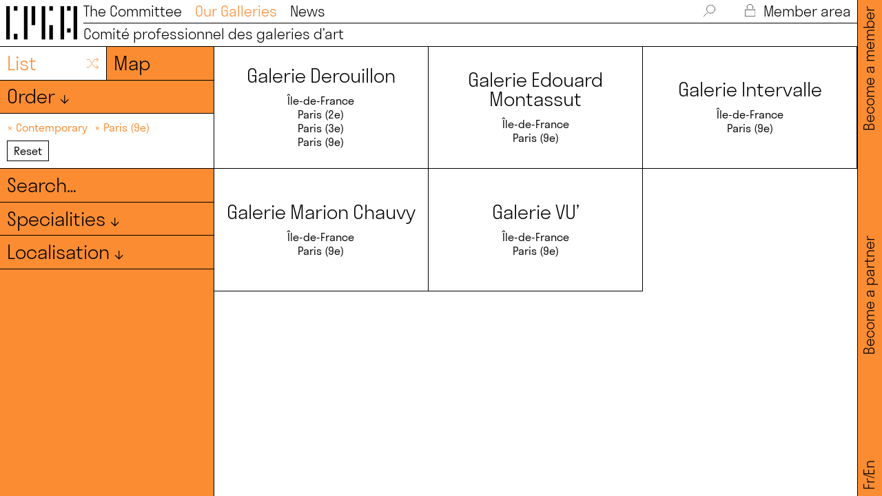

--- FILE ---
content_type: text/html; charset=UTF-8
request_url: https://www.comitedesgaleriesdart.com/en/galeries/?localisations=paris-09&specialites=contemporain&orderby=title&order=ASC
body_size: 8746
content:
<!DOCTYPE HTML><html lang="en-US"><head><meta charset="UTF-8" /><meta name="viewport" content="width=device-width, user-scalable=no" /><title>Galeries — Comité Professionnel des Galeries d&#039;Art</title><link rel="stylesheet" type="text/css" href="https://www.comitedesgaleriesdart.com/wp-content/cache/autoptimize/css/autoptimize_single_7fb86f1b3b65706fc7bef31cdfb2be61.css" /><link rel="stylesheet" type="text/css" href="https://www.comitedesgaleriesdart.com/wp-content/cache/autoptimize/css/autoptimize_single_a2d42584292f64c5827e8b67b1b38726.css" /><link rel="stylesheet" type="text/css" href="https://www.comitedesgaleriesdart.com/wp-content/cache/autoptimize/css/autoptimize_single_18ef3d49eaeef37d9fa15c2516857f21.css" /><link rel="stylesheet" type="text/css" href="https://www.comitedesgaleriesdart.com/wp-content/cache/autoptimize/css/autoptimize_single_52a1c32acff5e14164307ece4294e5bc.css?1769108651" media="screen" /><link rel="stylesheet" type="text/css" href="https://www.comitedesgaleriesdart.com/wp-content/cache/autoptimize/css/autoptimize_single_0045ea7a93a8e2ad927d5f734a4131d5.css" media="print" /><meta name='robots' content='index, follow, max-image-preview:large, max-snippet:-1, max-video-preview:-1' /><link rel="canonical" href="https://www.comitedesgaleriesdart.com/en/specialites/contemporain/" /><meta property="og:locale" content="en_US" /><meta property="og:type" content="website" /><meta property="og:url" content="https://www.comitedesgaleriesdart.com/en/specialites/contemporain/" /><meta property="og:site_name" content="Comité Professionnel des Galeries d&#039;Art" /><meta property="og:image" content="https://www.comitedesgaleriesdart.com/wp-content/uploads/2021/10/cpga-og.png" /><meta property="og:image:width" content="2540" /><meta property="og:image:height" content="1277" /><meta property="og:image:type" content="image/png" /><meta name="twitter:card" content="summary_large_image" /><meta name="twitter:site" content="@comitegaleries" /><link rel='dns-prefetch' href='//ajax.googleapis.com' /><style id='wp-img-auto-sizes-contain-inline-css' type='text/css'>img:is([sizes=auto i],[sizes^="auto," i]){contain-intrinsic-size:3000px 1500px}
/*# sourceURL=wp-img-auto-sizes-contain-inline-css */</style><style id='wp-block-library-inline-css' type='text/css'>:root{--wp-block-synced-color:#7a00df;--wp-block-synced-color--rgb:122,0,223;--wp-bound-block-color:var(--wp-block-synced-color);--wp-editor-canvas-background:#ddd;--wp-admin-theme-color:#007cba;--wp-admin-theme-color--rgb:0,124,186;--wp-admin-theme-color-darker-10:#006ba1;--wp-admin-theme-color-darker-10--rgb:0,107,160.5;--wp-admin-theme-color-darker-20:#005a87;--wp-admin-theme-color-darker-20--rgb:0,90,135;--wp-admin-border-width-focus:2px}@media (min-resolution:192dpi){:root{--wp-admin-border-width-focus:1.5px}}.wp-element-button{cursor:pointer}:root .has-very-light-gray-background-color{background-color:#eee}:root .has-very-dark-gray-background-color{background-color:#313131}:root .has-very-light-gray-color{color:#eee}:root .has-very-dark-gray-color{color:#313131}:root .has-vivid-green-cyan-to-vivid-cyan-blue-gradient-background{background:linear-gradient(135deg,#00d084,#0693e3)}:root .has-purple-crush-gradient-background{background:linear-gradient(135deg,#34e2e4,#4721fb 50%,#ab1dfe)}:root .has-hazy-dawn-gradient-background{background:linear-gradient(135deg,#faaca8,#dad0ec)}:root .has-subdued-olive-gradient-background{background:linear-gradient(135deg,#fafae1,#67a671)}:root .has-atomic-cream-gradient-background{background:linear-gradient(135deg,#fdd79a,#004a59)}:root .has-nightshade-gradient-background{background:linear-gradient(135deg,#330968,#31cdcf)}:root .has-midnight-gradient-background{background:linear-gradient(135deg,#020381,#2874fc)}:root{--wp--preset--font-size--normal:16px;--wp--preset--font-size--huge:42px}.has-regular-font-size{font-size:1em}.has-larger-font-size{font-size:2.625em}.has-normal-font-size{font-size:var(--wp--preset--font-size--normal)}.has-huge-font-size{font-size:var(--wp--preset--font-size--huge)}.has-text-align-center{text-align:center}.has-text-align-left{text-align:left}.has-text-align-right{text-align:right}.has-fit-text{white-space:nowrap!important}#end-resizable-editor-section{display:none}.aligncenter{clear:both}.items-justified-left{justify-content:flex-start}.items-justified-center{justify-content:center}.items-justified-right{justify-content:flex-end}.items-justified-space-between{justify-content:space-between}.screen-reader-text{border:0;clip-path:inset(50%);height:1px;margin:-1px;overflow:hidden;padding:0;position:absolute;width:1px;word-wrap:normal!important}.screen-reader-text:focus{background-color:#ddd;clip-path:none;color:#444;display:block;font-size:1em;height:auto;left:5px;line-height:normal;padding:15px 23px 14px;text-decoration:none;top:5px;width:auto;z-index:100000}html :where(.has-border-color){border-style:solid}html :where([style*=border-top-color]){border-top-style:solid}html :where([style*=border-right-color]){border-right-style:solid}html :where([style*=border-bottom-color]){border-bottom-style:solid}html :where([style*=border-left-color]){border-left-style:solid}html :where([style*=border-width]){border-style:solid}html :where([style*=border-top-width]){border-top-style:solid}html :where([style*=border-right-width]){border-right-style:solid}html :where([style*=border-bottom-width]){border-bottom-style:solid}html :where([style*=border-left-width]){border-left-style:solid}html :where(img[class*=wp-image-]){height:auto;max-width:100%}:where(figure){margin:0 0 1em}html :where(.is-position-sticky){--wp-admin--admin-bar--position-offset:var(--wp-admin--admin-bar--height,0px)}@media screen and (max-width:600px){html :where(.is-position-sticky){--wp-admin--admin-bar--position-offset:0px}}

/*# sourceURL=wp-block-library-inline-css */</style><style id='classic-theme-styles-inline-css' type='text/css'>/*! This file is auto-generated */
.wp-block-button__link{color:#fff;background-color:#32373c;border-radius:9999px;box-shadow:none;text-decoration:none;padding:calc(.667em + 2px) calc(1.333em + 2px);font-size:1.125em}.wp-block-file__button{background:#32373c;color:#fff;text-decoration:none}
/*# sourceURL=/wp-includes/css/classic-themes.min.css */</style><link rel='stylesheet' id='contact-form-7-css' href='https://www.comitedesgaleriesdart.com/wp-content/cache/autoptimize/css/autoptimize_single_64ac31699f5326cb3c76122498b76f66.css?ver=6.1.4' type='text/css' media='all' /><link rel='stylesheet' id='cf7cf-style-css' href='https://www.comitedesgaleriesdart.com/wp-content/cache/autoptimize/css/autoptimize_single_f121cbe481654c96ce787303a88233a9.css?ver=2.6.7' type='text/css' media='all' /> <script type="text/javascript" src="https://ajax.googleapis.com/ajax/libs/jquery/3.5.1/jquery.min.js" id="jquery-js"></script> <style>.qtranxs_flag_fr {background-image: url(https://www.comitedesgaleriesdart.com/wp-content/plugins/qtranslate-xt/flags/fr.png); background-repeat: no-repeat;}
.qtranxs_flag_en {background-image: url(https://www.comitedesgaleriesdart.com/wp-content/plugins/qtranslate-xt/flags/gb.png); background-repeat: no-repeat;}</style><link hreflang="fr" href="https://www.comitedesgaleriesdart.com/fr/galeries/?localisations=paris-09&specialites=contemporain&orderby=title&order=ASC" rel="alternate" /><link hreflang="en" href="https://www.comitedesgaleriesdart.com/en/galeries/?localisations=paris-09&specialites=contemporain&orderby=title&order=ASC" rel="alternate" /><link hreflang="x-default" href="https://www.comitedesgaleriesdart.com/galeries/?localisations=paris-09&specialites=contemporain&orderby=title&order=ASC" rel="alternate" /><meta name="generator" content="qTranslate-XT 3.12.1" /> <script defer src="https://www.comitedesgaleriesdart.com/wp-content/cache/autoptimize/js/autoptimize_single_a24b134c5e631559064a0723369358f1.js"></script> <script defer src="https://www.comitedesgaleriesdart.com/wp-content/cache/autoptimize/js/autoptimize_single_1a4b132632e8444a9d67a33668e195a5.js"></script> <script defer src="https://www.comitedesgaleriesdart.com/wp-content/cache/autoptimize/js/autoptimize_single_49a6b4d019a934bcf83f0c397eba82d8.js"></script> <script defer src="https://www.comitedesgaleriesdart.com/wp-content/cache/autoptimize/js/autoptimize_single_efe2dc57bf7b73137e9642e586ee272b.js"></script> <script defer src="https://www.comitedesgaleriesdart.com/wp-content/cache/autoptimize/js/autoptimize_single_409d9dc9ef64a749ff47b5c172e0fdb4.js"></script> <script defer src="https://www.comitedesgaleriesdart.com/wp-content/cache/autoptimize/js/autoptimize_single_eac9d1d5424767c493590ce576b063c6.js"></script> <link rel="apple-touch-icon" sizes="180x180" href="/apple-touch-icon.png"><link rel="icon" type="image/png" sizes="32x32" href="/favicon-32x32.png"><link rel="icon" type="image/png" sizes="16x16" href="/favicon-16x16.png"><link rel="manifest" href="/site.webmanifest"><meta name="msapplication-TileColor" content="#ffffff"><meta name="theme-color" content="#ffffff"><style>.svg *{
				stroke: #000000;
			}
			
							
				:root {
					--main-color: #fb8c32;
				}
		
				.couleur_bg{
					background-color: #fb8c32;;
				}
				
				.couleur_cadre{
					border-color: #fb8c32;;
				}
				
				.couleur,
				.couleur_links a,
				.couleur_links_hover a:hover,
				.couleur_links_hover a:hover .svg *,
				.couleur svg *,
				#menu a.active,
				.no_bold strong,
				.filters.open .filters_tax,
				input::placeholder,
				textarea::placeholder{
					color: #fb8c32;;
					stroke: #fb8c32!important;
				}
				
				.button:hover{
					color: #fb8c32;;
					border-color: #fb8c32;;
				}</style></head><body class="archive post-type-archive post-type-archive-galeries wp-theme-cpga2026"> <svg xmlns="http://www.w3.org/2000/svg" class="svg_duotone noprint"> <defs> <filter id="duotone_galeries"> <feColorMatrix type="matrix" result="grayscale"
 values="1 0 0 0 0
 1 0 0 0 0
 1 0 0 0 0
 0 0 0 1 0" > </feColorMatrix> <feComponentTransfer color-interpolation-filters="sRGB" result="duotone"> <feFuncR type="table" tableValues="0.9843137255 1"></feFuncR> <feFuncG type="table" tableValues="0.5490196078 1"></feFuncG> <feFuncB type="table" tableValues="0.1960784314 1"></feFuncB> <feFuncA type="table" tableValues="0 1"></feFuncA> </feComponentTransfer> </filter> </defs> </svg> <svg xmlns="http://www.w3.org/2000/svg" class="svg_duotone noprint"> <defs> <filter id="duotone_actus"> <feColorMatrix type="matrix" result="grayscale"
 values="1 0 0 0 0
 1 0 0 0 0
 1 0 0 0 0
 0 0 0 1 0" > </feColorMatrix> <feComponentTransfer color-interpolation-filters="sRGB" result="duotone"> <feFuncR type="table" tableValues="0.2 1"></feFuncR> <feFuncG type="table" tableValues="0.6 1"></feFuncG> <feFuncB type="table" tableValues="0.4 1"></feFuncB> <feFuncA type="table" tableValues="0 1"></feFuncA> </feComponentTransfer> </filter> </defs> </svg><nav id="menu" class="borderbox light couleur_links_hover desktop"><div class="flex"><div id="logo"> <a href="/en/"><img src="https://www.comitedesgaleriesdart.com/wp-content/themes/cpga2026/i/logo.svg" alt="Logo - CPGA"></a></div><div id="mainmenu" class="size45 width100 flex space-between noprint"><div id="top_menu" class="flex space-between"><ul id="top_menu-left"><li> <a href="/en/le_comite/" >The Committee</a></li><li> <a href="/en/galeries/" class="active">Our Galleries</a></li><li> <a href="/en/actualites/" >News</a></li></ul><ul id="top_menu-right"><li> <a class="pointer" id="search_toggle"> <svg id="loupe_svg" class="svg" enable-background="new 0 0 40.5 41.5" viewBox="0 0 40.5 41.5" xmlns="http://www.w3.org/2000/svg" xmlns:xlink="http://www.w3.org/1999/xlink"><clipPath><path d="m0 0h40.5v41.5h-40.5z"/></clipPath><path d="m.8 40.8 12.5-12.5m26.5-13.1c0 8-6.5 14.5-14.5 14.5s-14.5-6.5-14.5-14.5 6.4-14.4 14.4-14.4 14.6 6.4 14.6 14.4z" style="fill:none;stroke-width:1.5;stroke-linecap:round;stroke-linejoin:round;stroke-miterlimit:10;"/></svg> </a></li><li id="search_box"><form class="inline-block" method="get" action="https://www.comitedesgaleriesdart.com/en/"> <input id="searchinput" value="" name="s" type="text" placeholder="Search…" autocomplete="off" onfocus="this.placeholder = ''" onblur="this.placeholder = 'Search…'"></form></li><li> <a href="/en/se-connecter/" class=""> <svg id="lock_svg" class="svg" enable-background="new 0 0 32.5 41.1" viewBox="0 0 32.5 41.1" xmlns="http://www.w3.org/2000/svg" xmlns:xlink="http://www.w3.org/1999/xlink"><clipPath><path d="m0 0h32.5v41.1h-32.5z"/></clipPath><path d="m7.2 14.7v-4.9c0-5 4-9 9-9s9 4 9 9v4.9m6.6 25.7h-31v-21.6h31z" style="fill:none;stroke-width:1.5;stroke-linecap:round;stroke-linejoin:round;stroke-miterlimit:10;"/></svg> Member area </a></li></ul></div><div class="border"></div><div id="bottom_menu"><div class="flex flex-wrap space-between"><div> <a href="/en/"><h2>Comité professionnel des galeries d’art</h2></a></div></div></div></div></div></nav><div id="side_menu" class="size45 light couleur_bg noprint desktop"><div id="side_menu_wrap" class="flex space-between"><div><ul class="language-chooser language-chooser-text qtranxs_language_chooser" id="qtranslate-chooser"><li class="lang-fr"><a href="https://www.comitedesgaleriesdart.com/fr/galeries/?localisations=paris-09&specialites=contemporain&orderby=title&order=ASC" title="Fr (fr)" class="qtranxs_text qtranxs_text_fr"><span>Fr</span></a></li><li class="lang-en active"><a href="https://www.comitedesgaleriesdart.com/en/galeries/?localisations=paris-09&specialites=contemporain&orderby=title&order=ASC" title="En (en)" class="qtranxs_text qtranxs_text_en"><span>En</span></a></li></ul><div class="qtranxs_widget_end"></div></div><div><a href="/en/devenir-partenaire/">Become a partner</a></div><div><a href="/en/devenir-membre/">Become a member</a></div></div></div><nav id="menu_mobile" class="mobile noprint"><div id="top_menu_mobile" class="height100"><div id="logo_mob"> <a href="/en/"><img src="https://www.comitedesgaleriesdart.com/wp-content/themes/cpga2026/i/logo.svg" alt="Logo - CPGA"></a></div><div id="hamburger"><div class="line"></div></div><div id="cross_mob" class="cross"></div></div><div id="main_menu_mobile" class="couleur_bg"><div id="logo_mob_full"><div class="size31 light">Comité professionnel des galeries d’art</div></div><div id="menu_mobile_item" class="size31 light"><div class="parent_menu_mob padd_small"> <a href="/en/le_comite/">The Committee</a></div><div class="parent_menu_mob padd_small"> <a href="/en/galeries/">Our Galleries</a></div><div class="parent_menu_mob padd_small"> <a href="/en/actualites/">News</a></div><div class="parent_menu_mob padd_small"> <a href="/en/devenir-membre/">Become a member</a></div><div class="parent_menu_mob padd_small"> <a href="/en/se-connecter/">Member area</a></div><div class="padd_small"><ul class="language-chooser language-chooser-text qtranxs_language_chooser" id="qtranslate-chooser"><li class="lang-fr"><a href="https://www.comitedesgaleriesdart.com/fr/galeries/?localisations=paris-09&specialites=contemporain&orderby=title&order=ASC" title="Fr (fr)" class="qtranxs_text qtranxs_text_fr"><span>Fr</span></a></li><li class="lang-en active"><a href="https://www.comitedesgaleriesdart.com/en/galeries/?localisations=paris-09&specialites=contemporain&orderby=title&order=ASC" title="En (en)" class="qtranxs_text qtranxs_text_en"><span>En</span></a></li></ul><div class="qtranxs_widget_end"></div></div></div></div><div id="menu_mobile_bottom" class="couleur_bg"><div class="size27"> <a href="/en/contact/">Contact</a></div><div id="mentions_mob_item" class="size27"> <a href="/en/mentions-legales/">Legal notice</a></div><div class="social flex space-between"> <a class="one_social" href="https://www.instagram.com/comitegaleries/" target="_blank"> <svg enable-background="new 0 0 30 30" viewBox="0 0 30 30" xmlns="http://www.w3.org/2000/svg"><path d="m22.4 15c0 4.1-3.3 7.4-7.4 7.4s-7.4-3.3-7.4-7.4 3.3-7.4 7.4-7.4 7.4 3.3 7.4 7.4zm7.1-2.2v-5.4c0-3.8-3.1-6.9-6.9-6.9h-15.2c-3.8 0-6.9 3.1-6.9 6.9v5.4m0 4.4v5.4c0 3.8 3.1 6.9 6.9 6.9h15.2c3.8 0 6.9-3.1 6.9-6.9v-5.4" fill="none" stroke="#000" stroke-linecap="round" stroke-linejoin="round" stroke-miterlimit="10"/><path d="m25.3 5.6c0 .7-.6 1.2-1.2 1.2-.7 0-1.2-.6-1.2-1.2 0-.7.6-1.2 1.2-1.2s1.2.5 1.2 1.2"/></svg> </a> <a class="one_social" href="https://fr.linkedin.com/company/comite-des-galeries-d-art" target="_blank"> <svg enable-background="new 0 0 30 30" viewBox="0 0 30 30" xmlns="http://www.w3.org/2000/svg"><path d="m5.6 1.4c1.3.4 2.2 1.5 2.4 2.9.1 1-.4 2.1-1.1 2.7-.1.3-.5.4-1 .5-.4.3-.5.3-1.2.3-.8 0-1.4-.1-2.1-.7-1.2-.8-1.6-2.3-1.1-3.8.3-.8 1.4-1.8 2.3-1.9.6-.2 1.3-.2 1.8 0zm18.6 8.8c1 .3 1.8.7 2.5 1.5 1.1 1.1 1.6 2.5 1.9 4.4 0 .5.1 3.6.1 6.7v5.9h-2.9-2.8v-5.5c0-5.1 0-5.5-.1-6-.3-1-.8-1.6-1.5-1.9-.4-.1-.5-.3-1.4-.3-.8 0-1 0-1.4.3-1 .4-1.6 1.5-1.8 2.7 0 .3-.1 2.7-.1 5.6v5.1h-2.9-2.9v-9.2-9.2h2.7 2.7v1.2 1.2l.4-.5c.7-.8 1.9-1.8 3-2.2.9-.1 3.4-.1 4.5.2zm-16.8 9.3v9.1h-2.7-2.9v-9.1-9.1h2.9 2.9c-.2 0-.2 9.1-.2 9.1z" fill="none" stroke="#000" stroke-linecap="round" stroke-linejoin="round" stroke-miterlimit="10"/></svg> </a></div></div></nav><main><div id="wrapper" class="small_panel"><div class="en_tetes_mob mobile_flex couleur_bg width100 size27 space-between border_mob"><div>Our galeries</div></div><div id="panel" class="couleur_bg overflow_verti panel_galeries"><div id="switch_view" class="border width100 flex flex-wrap"> <a id="list_view" href="?&localisations=paris-09&specialites=contemporain" class="switch_galeries size64 light width50 borderbox border_right padd_smaller white_bg couleur flex space-between"><div>List</div><div><svg id="liste_svg" enable-background="new 0 0 48 48" viewBox="0 0 48 48" xmlns="http://www.w3.org/2000/svg"><g style="fill:none;stroke:#000;stroke-width:2;stroke-linecap:round;stroke-linejoin:round;stroke-miterlimit:10"><path d="m43.1 37.5h-8.9c-2.6 0-5-1.4-6.1-3.2l-13.6-20c-1.5-2.3-3.9-3.7-6.5-3.7h-4.5"/><path d="m18 28.6-3.5 5.2c-1.5 2.3-3.9 3.7-6.5 3.7h-4.5"/><path d="m43.1 10.5h-8.9c-2.6 0-5 1.4-6.1 3.2l-4.3 6.3"/><path d="m37.5 4 7 6.5-7 6.5"/><path d="m37.5 31 7 6.5-7 6.5"/></g></svg></div> </a> <a href="?&localisations=paris-09&specialites=contemporain&view=map" class="switch_galeries size64 light width50 borderbox padd_smaller "> Map </a></div><div class="border width100 flex flex-wrap filters couleur_links_hover"><div class="borderbox padd_smaller width100 center_mob"><div class="filters_tax size64 light pointer"> Order ↓</div><div class="flex"><div class="filters_terms size27 width50"><div class="marg20"></div><div><a  href="?&specialites=contemporain&localisations=paris-09">Random</a></div><div><a class="couleur" href="?&specialites=contemporain&localisations=paris-09&orderby=title&order=ASC">A→Z</a></div><div><a  href="?&specialites=contemporain&localisations=paris-09&orderby=title&order=DESC">Z→A</a></div></div></div></div></div><div id="current_filters" class="border width100 flex flex-wrap current_filters white_bg"><div class="borderbox padd_smaller size27 couleur_links"> <span class="current_filter"> <a class="hover_black"  href="?&localisations=paris-09&orderby=title&order=ASC"> ×&nbsp;Contemporary </a> </span> <span class="current_filter"> <a class="hover_black"  href="?&specialites=contemporain&orderby=title&order=ASC"> ×&nbsp;Paris (9e) </a> </span> <br /> <a href="/en/galeries/"><div class="reset_filters button center "> Reset</div> </a></div></div><div id="all_filters_toggle" class="mobile size64 light pointer center border width100"><div class="borderbox padd_smaller">Filters ↓</div></div><div id="all_filters_galeries" class="width100"><div class="border width100 flex flex-wrap filters"><form method="get" action="https://www.comitedesgaleriesdart.com/en/" class="width100 height100"> <input type="hidden" name="post_type" value="galeries"> <input type="hidden" name="specialites" value="contemporain"> <input type="hidden" name="localisations" value="paris-09"> <input id="search_galeries" class="couleur_bg" value="" name="s" type="text" placeholder="Search…" autocomplete="off" onfocus="this.placeholder = 'Search…'" onblur="this.placeholder = 'Search…'"></form></div><div class="border width100 flex flex-wrap filters couleur_links_hover"><div class="borderbox padd_smaller width100 center_mob"><div class="filters_tax size64 light pointer"> Specialities ↓</div><div class="filters_terms size27"><div class="marg20"></div><div class="columns_2"><div class="avoid_column"> <a href="?specialites=arts-premiers-antiquites&localisations=paris-09&orderby=title&order=ASC"> Primitive arts &amp; antiques </a></div><div class="avoid_column"> <a href="?specialites=moderne&localisations=paris-09&orderby=title&order=ASC"> Modern </a></div><div class="avoid_column"> <a href="?specialites=objets-dart-mobilier&localisations=paris-09&orderby=title&order=ASC"> Objets d'art &amp; furniture </a></div></div></div></div></div><div class="border width100 flex flex-wrap filters couleur_links_hover"><div class="borderbox padd_smaller width100 center_mob"><div class="filters_tax size64 light pointer"> Localisation ↓</div><div class="filters_terms size27"><div class="marg20"></div><div class="columns_2 marg27"><div> <a  href="?localisations=auvergne-rhones-alpes&specialites=contemporain&orderby=title&order=ASC"> Auvergne-Rhônes-Alpes </a></div><div> <a  href="?localisations=barcelone&specialites=contemporain&orderby=title&order=ASC"> Barcelona </a></div><div> <a  href="?localisations=bretagne&specialites=contemporain&orderby=title&order=ASC"> Bretagne </a></div><div> <a  href="?localisations=centre-val-de-loire&specialites=contemporain&orderby=title&order=ASC"> Centre-Val de Loire </a></div><div> <a  href="?localisations=crans-montana&specialites=contemporain&orderby=title&order=ASC"> Crans-Montana </a></div><div> <a  href="?localisations=dusseldorf&specialites=contemporain&orderby=title&order=ASC"> Düsseldorf </a></div><div> <a  href="?localisations=florence&specialites=contemporain&orderby=title&order=ASC"> Florence </a></div><div> <a  href="?localisations=forte-dei-marmi&specialites=contemporain&orderby=title&order=ASC"> Forte dei Marmi </a></div><div> <a  href="?localisations=grand-est&specialites=contemporain&orderby=title&order=ASC"> Grand Est </a></div><div> <a  href="?localisations=hauts-de-france&specialites=contemporain&orderby=title&order=ASC"> Hautes-de-France </a></div><div> <a  href="?localisations=hong-kong&specialites=contemporain&orderby=title&order=ASC"> Hong Kong </a></div><div> <a  href="?localisations=ile-de-france&specialites=contemporain&orderby=title&order=ASC"> Île-de-France </a></div><div> <a  href="?localisations=les-moulins-boissy-le-chatel&specialites=contemporain&orderby=title&order=ASC"> Les Moulins - Boissy-Le-Châtel </a></div><div> <a  href="?localisations=lisbonne&specialites=contemporain&orderby=title&order=ASC"> Lisbon </a></div><div> <a  href="?localisations=londres&specialites=contemporain&orderby=title&order=ASC"> Londres </a></div><div> <a  href="?localisations=luxembourg&specialites=contemporain&orderby=title&order=ASC"> Luxembourg </a></div><div> <a  href="?localisations=miami&specialites=contemporain&orderby=title&order=ASC"> Miami </a></div><div> <a  href="?localisations=milan&specialites=contemporain&orderby=title&order=ASC"> Milan </a></div><div> <a  href="?localisations=monaco&specialites=contemporain&orderby=title&order=ASC"> Monaco </a></div><div> <a  href="?localisations=neuchatel&specialites=contemporain&orderby=title&order=ASC"> Neuchâtel </a></div><div> <a  href="?localisations=new-york&specialites=contemporain&orderby=title&order=ASC"> New York </a></div><div> <a  href="?localisations=nouvelle-aquitaine&specialites=contemporain&orderby=title&order=ASC"> Nouvelle-Aquitaine </a></div><div> <a  href="?localisations=pantin-93&specialites=contemporain&orderby=title&order=ASC"> Pantin (93) </a></div><div> <a  href="?localisations=pays-de-la-loire&specialites=contemporain&orderby=title&order=ASC"> Pays de la Loire </a></div><div> <a  href="?localisations=provence-alpes-cote-dazur&specialites=contemporain&orderby=title&order=ASC"> Provence-Alpes-Côte d'Azur </a></div><div> <a  href="?localisations=seoul&specialites=contemporain&orderby=title&order=ASC"> Seoul </a></div><div> <a  href="?localisations=shanghai&specialites=contemporain&orderby=title&order=ASC"> Shanghai </a></div><div> <a  href="?localisations=stockholm&specialites=contemporain&orderby=title&order=ASC"> Stockholm </a></div><div> <a  href="?localisations=tokyo&specialites=contemporain&orderby=title&order=ASC"> Tokyo </a></div><div> <a  href="?localisations=venise&specialites=contemporain&orderby=title&order=ASC"> Venise </a></div></div><div class="columns_2 marg20"><div> <a  href="?localisations=aix-en-provence-13&specialites=contemporain&orderby=title&order=ASC"> Aix-en-Provence (13) </a></div><div> <a  href="?localisations=arles-13&specialites=contemporain&orderby=title&order=ASC"> Arles (13) </a></div><div> <a  href="?localisations=ars-en-re-17&specialites=contemporain&orderby=title&order=ASC"> Ars-en-Ré (17) </a></div><div> <a  href="?localisations=asnieres-sur-seine-92&specialites=contemporain&orderby=title&order=ASC"> Asnières-sur-Seine (92) </a></div><div> <a  href="?localisations=avignon-84&specialites=contemporain&orderby=title&order=ASC"> Avignon (84) </a></div><div> <a  href="?localisations=bordeaux-33&specialites=contemporain&orderby=title&order=ASC"> Bordeaux (33) </a></div><div> <a  href="?localisations=chatou-78&specialites=contemporain&orderby=title&order=ASC"> Chatou (78) </a></div><div> <a  href="?localisations=clermont-ferrand-63&specialites=contemporain&orderby=title&order=ASC"> Clermont-Ferrand (63) </a></div><div> <a  href="?localisations=courances-91&specialites=contemporain&orderby=title&order=ASC"> Courances (91) </a></div><div> <a  href="?localisations=le-touquet-paris-plage&specialites=contemporain&orderby=title&order=ASC"> Le Touquet-Paris-Plage </a></div><div> <a  href="?localisations=lille-59&specialites=contemporain&orderby=title&order=ASC"> Lille (59) </a></div><div> <a  href="?localisations=lyon-69&specialites=contemporain&orderby=title&order=ASC"> Lyon (69) </a></div><div> <a  href="?localisations=marcq-en-baroeul-59&specialites=contemporain&orderby=title&order=ASC"> Marcq-en-Baroeul (59) </a></div><div> <a  href="?localisations=marseille-13&specialites=contemporain&orderby=title&order=ASC"> Marseille (13) </a></div><div> <a  href="?localisations=mergeve-74&specialites=contemporain&orderby=title&order=ASC"> Mergève (74) </a></div><div> <a  href="?localisations=nancay-18&specialites=contemporain&orderby=title&order=ASC"> Nançay (18) </a></div><div> <a  href="?localisations=nantes-44&specialites=contemporain&orderby=title&order=ASC"> Nantes (44) </a></div><div> <a  href="?localisations=nice-06&specialites=contemporain&orderby=title&order=ASC"> Nice (06) </a></div><div> <a  href="?localisations=paris-01&specialites=contemporain&orderby=title&order=ASC"> Paris (1er) </a></div><div> <a  href="?localisations=paris-02&specialites=contemporain&orderby=title&order=ASC"> Paris (2e) </a></div><div> <a  href="?localisations=paris-03&specialites=contemporain&orderby=title&order=ASC"> Paris (3e) </a></div><div> <a  href="?localisations=paris-04&specialites=contemporain&orderby=title&order=ASC"> Paris (4e) </a></div><div> <a  href="?localisations=paris-05&specialites=contemporain&orderby=title&order=ASC"> Paris (5e) </a></div><div> <a  href="?localisations=paris-06&specialites=contemporain&orderby=title&order=ASC"> Paris (6e) </a></div><div> <a  href="?localisations=paris-07&specialites=contemporain&orderby=title&order=ASC"> Paris (7e) </a></div><div> <a  href="?localisations=paris-08&specialites=contemporain&orderby=title&order=ASC"> Paris (8e) </a></div><div> <a  href="?localisations=paris-10&specialites=contemporain&orderby=title&order=ASC"> Paris (10e) </a></div><div> <a  href="?localisations=paris-11&specialites=contemporain&orderby=title&order=ASC"> Paris (11e) </a></div><div> <a  href="?localisations=paris-12&specialites=contemporain&orderby=title&order=ASC"> Paris (12e) </a></div><div> <a  href="?localisations=paris-13&specialites=contemporain&orderby=title&order=ASC"> Paris (13e) </a></div><div> <a  href="?localisations=paris-15&specialites=contemporain&orderby=title&order=ASC"> Paris (15e) </a></div><div> <a  href="?localisations=paris-16&specialites=contemporain&orderby=title&order=ASC"> Paris (16e) </a></div><div> <a  href="?localisations=paris-17&specialites=contemporain&orderby=title&order=ASC"> Paris (17e) </a></div><div> <a  href="?localisations=paris-19&specialites=contemporain&orderby=title&order=ASC"> Paris (19e) </a></div><div> <a  href="?localisations=paris-20&specialites=contemporain&orderby=title&order=ASC"> Paris (20e) </a></div><div> <a  href="?localisations=paris-3&specialites=contemporain&orderby=title&order=ASC"> Paris 3 </a></div><div> <a  href="?localisations=rennes-35&specialites=contemporain&orderby=title&order=ASC"> Rennes (35) </a></div><div> <a  href="?localisations=romainville-93&specialites=contemporain&orderby=title&order=ASC"> Romainville (93) </a></div><div> <a  href="?localisations=saint-etienne-42&specialites=contemporain&orderby=title&order=ASC"> Saint-Étienne (42) </a></div><div> <a  href="?localisations=saint-gregoire-35&specialites=contemporain&orderby=title&order=ASC"> Saint-Grégoire (35) </a></div><div> <a  href="?localisations=saint-ouen-93&specialites=contemporain&orderby=title&order=ASC"> Saint-Ouen (93) </a></div><div> <a  href="?localisations=saint-paul-de-vence-06&specialites=contemporain&orderby=title&order=ASC"> Saint-Paul-de-Vence (06) </a></div><div> <a  href="?localisations=senlis-60&specialites=contemporain&orderby=title&order=ASC"> Senlis (60) </a></div><div> <a  href="?localisations=strasbourg-67&specialites=contemporain&orderby=title&order=ASC"> Strasbourg (67) </a></div><div> <a  href="?localisations=vence-06&specialites=contemporain&orderby=title&order=ASC"> Vence (06) </a></div></div></div></div></div></div></div><div id="content" class="relative"><div class="grid flex flex-wrap"><div class="item item-galeries width33 borderbox relative "> <a href="https://www.comitedesgaleriesdart.com/en/galeries/galerie-derouillon/"><div class="flex flex-center width100 height100 padd_small borderbox"><div class="item-wrap_img"> <img data-src="https://www.comitedesgaleriesdart.com/wp-content/uploads/2021/04/vojtech-kovarik-galerie-derouillon-etienne-marcel-fjsr4688-hd-photo-gregory-copitet-500x375.jpg" class="cover lazy duo_galeries" /></div><div class="item-txt center"><h2 class="size64 marg27 light"> Galerie Derouillon</h2><h3 class="size27"> Île-de-France<br /> Paris (2e)<br /> Paris (3e)<br /> Paris (9e)<br /></h3></div></div> </a></div><div class="item item-galeries width33 borderbox relative "> <a href="https://www.comitedesgaleriesdart.com/en/galeries/galerie-edouard-montassut/"><div class="flex flex-center width100 height100 padd_small borderbox"><div class="item-wrap_img"> <img data-src="https://www.comitedesgaleriesdart.com/wp-content/uploads/2021/03/2-matthew-langan-peck-edouard-montassut-500x333.jpg" class="cover lazy duo_galeries" /></div><div class="item-txt center"><h2 class="size64 marg27 light"> Galerie Edouard Montassut</h2><h3 class="size27"> Île-de-France<br /> Paris (9e)<br /></h3></div></div> </a></div><div class="item item-galeries width33 borderbox relative "> <a href="https://www.comitedesgaleriesdart.com/en/galeries/galerie-intervalle/"><div class="flex flex-center width100 height100 padd_small borderbox"><div class="item-wrap_img"> <img data-src="https://www.comitedesgaleriesdart.com/wp-content/uploads/2021/03/vue-dexposition-galerie-intervalle-photo-alexandre-wallon-500x333.jpg" class="cover lazy duo_galeries" /></div><div class="item-txt center"><h2 class="size64 marg27 light"> Galerie Intervalle</h2><h3 class="size27"> Île-de-France<br /> Paris (9e)<br /></h3></div></div> </a></div><div class="item item-galeries width33 borderbox relative "> <a href="https://www.comitedesgaleriesdart.com/en/galeries/galerie-marion-chauvy/"><div class="flex flex-center width100 height100 padd_small borderbox"><div class="item-wrap_img"> <img data-src="https://www.comitedesgaleriesdart.com/wp-content/uploads/2021/06/16-rue-grange-bateliere-493x500.jpg" class="cover lazy duo_galeries" /></div><div class="item-txt center"><h2 class="size64 marg27 light"> Galerie Marion Chauvy</h2><h3 class="size27"> Île-de-France<br /> Paris (9e)<br /></h3></div></div> </a></div><div class="item item-galeries width33 borderbox relative "> <a href="https://www.comitedesgaleriesdart.com/en/galeries/galerie-vu/"><div class="flex flex-center width100 height100 padd_small borderbox"><div class="item-wrap_img"> <img data-src="https://www.comitedesgaleriesdart.com/wp-content/uploads/2021/07/galerie-vu-visuel1-500x335.png" class="cover lazy duo_galeries" /></div><div class="item-txt center"><h2 class="size64 marg27 light"> Galerie VU&#8217;</h2><h3 class="size27"> Île-de-France<br /> Paris (9e)<br /></h3></div></div> </a></div></div></div></div></main> <script type="speculationrules">{"prefetch":[{"source":"document","where":{"and":[{"href_matches":"/en/*"},{"not":{"href_matches":["/wp-*.php","/wp-admin/*","/wp-content/uploads/*","/wp-content/*","/wp-content/plugins/*","/wp-content/themes/cpga2026/*","/en/*\\?(.+)"]}},{"not":{"selector_matches":"a[rel~=\"nofollow\"]"}},{"not":{"selector_matches":".no-prefetch, .no-prefetch a"}}]},"eagerness":"conservative"}]}</script> <script defer type="text/javascript" src="https://www.comitedesgaleriesdart.com/wp-content/plugins/acf-focal-point/js/focal-point.min.js?ver=1.0" id="focal-point-js"></script> <script type="text/javascript" src="https://www.comitedesgaleriesdart.com/wp-includes/js/dist/hooks.min.js?ver=dd5603f07f9220ed27f1" id="wp-hooks-js"></script> <script type="text/javascript" src="https://www.comitedesgaleriesdart.com/wp-includes/js/dist/i18n.min.js?ver=c26c3dc7bed366793375" id="wp-i18n-js"></script> <script defer id="wp-i18n-js-after" src="[data-uri]"></script> <script defer type="text/javascript" src="https://www.comitedesgaleriesdart.com/wp-content/cache/autoptimize/js/autoptimize_single_96e7dc3f0e8559e4a3f3ca40b17ab9c3.js?ver=6.1.4" id="swv-js"></script> <script defer id="contact-form-7-js-before" src="[data-uri]"></script> <script defer type="text/javascript" src="https://www.comitedesgaleriesdart.com/wp-content/cache/autoptimize/js/autoptimize_single_2912c657d0592cc532dff73d0d2ce7bb.js?ver=6.1.4" id="contact-form-7-js"></script> <script defer id="wpcf7cf-scripts-js-extra" src="[data-uri]"></script> <script defer type="text/javascript" src="https://www.comitedesgaleriesdart.com/wp-content/cache/autoptimize/js/autoptimize_single_eda462f0511c5683bc19a0e527a96019.js?ver=2.6.7" id="wpcf7cf-scripts-js"></script> <script defer type="text/javascript" src="https://www.google.com/recaptcha/api.js?render=6LeuG9EcAAAAAAFt96Cnl6xXi_YNxbDg9_JzGZH4&amp;ver=3.0" id="google-recaptcha-js"></script> <script type="text/javascript" src="https://www.comitedesgaleriesdart.com/wp-includes/js/dist/vendor/wp-polyfill.min.js?ver=3.15.0" id="wp-polyfill-js"></script> <script defer id="wpcf7-recaptcha-js-before" src="[data-uri]"></script> <script defer type="text/javascript" src="https://www.comitedesgaleriesdart.com/wp-content/cache/autoptimize/js/autoptimize_single_ec0187677793456f98473f49d9e9b95f.js?ver=6.1.4" id="wpcf7-recaptcha-js"></script> <script defer src="https://maps.googleapis.com/maps/api/js?key=AIzaSyC9ccT1NIdz1Ek1cIBUipqWoMGnhQyQNPQ"></script> <script defer src="https://www.comitedesgaleriesdart.com/wp-content/cache/autoptimize/js/autoptimize_single_3648f92293d8b4765de534b2299cbed8.js"></script> <script defer src="https://www.comitedesgaleriesdart.com/wp-content/cache/autoptimize/js/autoptimize_single_0b106ffaaf2fca02309fceeef02eab2a.js"></script> <script defer src="[data-uri]"></script> </body></html>
<!-- Dynamic page generated in 0.098 seconds. -->
<!-- Cached page generated by WP-Super-Cache on 2026-01-22 20:04:11 -->

<!-- Compression = gzip -->

--- FILE ---
content_type: text/html; charset=utf-8
request_url: https://www.google.com/recaptcha/api2/anchor?ar=1&k=6LeuG9EcAAAAAAFt96Cnl6xXi_YNxbDg9_JzGZH4&co=aHR0cHM6Ly93d3cuY29taXRlZGVzZ2FsZXJpZXNkYXJ0LmNvbTo0NDM.&hl=en&v=PoyoqOPhxBO7pBk68S4YbpHZ&size=invisible&anchor-ms=20000&execute-ms=30000&cb=h2oo0apo9g23
body_size: 48750
content:
<!DOCTYPE HTML><html dir="ltr" lang="en"><head><meta http-equiv="Content-Type" content="text/html; charset=UTF-8">
<meta http-equiv="X-UA-Compatible" content="IE=edge">
<title>reCAPTCHA</title>
<style type="text/css">
/* cyrillic-ext */
@font-face {
  font-family: 'Roboto';
  font-style: normal;
  font-weight: 400;
  font-stretch: 100%;
  src: url(//fonts.gstatic.com/s/roboto/v48/KFO7CnqEu92Fr1ME7kSn66aGLdTylUAMa3GUBHMdazTgWw.woff2) format('woff2');
  unicode-range: U+0460-052F, U+1C80-1C8A, U+20B4, U+2DE0-2DFF, U+A640-A69F, U+FE2E-FE2F;
}
/* cyrillic */
@font-face {
  font-family: 'Roboto';
  font-style: normal;
  font-weight: 400;
  font-stretch: 100%;
  src: url(//fonts.gstatic.com/s/roboto/v48/KFO7CnqEu92Fr1ME7kSn66aGLdTylUAMa3iUBHMdazTgWw.woff2) format('woff2');
  unicode-range: U+0301, U+0400-045F, U+0490-0491, U+04B0-04B1, U+2116;
}
/* greek-ext */
@font-face {
  font-family: 'Roboto';
  font-style: normal;
  font-weight: 400;
  font-stretch: 100%;
  src: url(//fonts.gstatic.com/s/roboto/v48/KFO7CnqEu92Fr1ME7kSn66aGLdTylUAMa3CUBHMdazTgWw.woff2) format('woff2');
  unicode-range: U+1F00-1FFF;
}
/* greek */
@font-face {
  font-family: 'Roboto';
  font-style: normal;
  font-weight: 400;
  font-stretch: 100%;
  src: url(//fonts.gstatic.com/s/roboto/v48/KFO7CnqEu92Fr1ME7kSn66aGLdTylUAMa3-UBHMdazTgWw.woff2) format('woff2');
  unicode-range: U+0370-0377, U+037A-037F, U+0384-038A, U+038C, U+038E-03A1, U+03A3-03FF;
}
/* math */
@font-face {
  font-family: 'Roboto';
  font-style: normal;
  font-weight: 400;
  font-stretch: 100%;
  src: url(//fonts.gstatic.com/s/roboto/v48/KFO7CnqEu92Fr1ME7kSn66aGLdTylUAMawCUBHMdazTgWw.woff2) format('woff2');
  unicode-range: U+0302-0303, U+0305, U+0307-0308, U+0310, U+0312, U+0315, U+031A, U+0326-0327, U+032C, U+032F-0330, U+0332-0333, U+0338, U+033A, U+0346, U+034D, U+0391-03A1, U+03A3-03A9, U+03B1-03C9, U+03D1, U+03D5-03D6, U+03F0-03F1, U+03F4-03F5, U+2016-2017, U+2034-2038, U+203C, U+2040, U+2043, U+2047, U+2050, U+2057, U+205F, U+2070-2071, U+2074-208E, U+2090-209C, U+20D0-20DC, U+20E1, U+20E5-20EF, U+2100-2112, U+2114-2115, U+2117-2121, U+2123-214F, U+2190, U+2192, U+2194-21AE, U+21B0-21E5, U+21F1-21F2, U+21F4-2211, U+2213-2214, U+2216-22FF, U+2308-230B, U+2310, U+2319, U+231C-2321, U+2336-237A, U+237C, U+2395, U+239B-23B7, U+23D0, U+23DC-23E1, U+2474-2475, U+25AF, U+25B3, U+25B7, U+25BD, U+25C1, U+25CA, U+25CC, U+25FB, U+266D-266F, U+27C0-27FF, U+2900-2AFF, U+2B0E-2B11, U+2B30-2B4C, U+2BFE, U+3030, U+FF5B, U+FF5D, U+1D400-1D7FF, U+1EE00-1EEFF;
}
/* symbols */
@font-face {
  font-family: 'Roboto';
  font-style: normal;
  font-weight: 400;
  font-stretch: 100%;
  src: url(//fonts.gstatic.com/s/roboto/v48/KFO7CnqEu92Fr1ME7kSn66aGLdTylUAMaxKUBHMdazTgWw.woff2) format('woff2');
  unicode-range: U+0001-000C, U+000E-001F, U+007F-009F, U+20DD-20E0, U+20E2-20E4, U+2150-218F, U+2190, U+2192, U+2194-2199, U+21AF, U+21E6-21F0, U+21F3, U+2218-2219, U+2299, U+22C4-22C6, U+2300-243F, U+2440-244A, U+2460-24FF, U+25A0-27BF, U+2800-28FF, U+2921-2922, U+2981, U+29BF, U+29EB, U+2B00-2BFF, U+4DC0-4DFF, U+FFF9-FFFB, U+10140-1018E, U+10190-1019C, U+101A0, U+101D0-101FD, U+102E0-102FB, U+10E60-10E7E, U+1D2C0-1D2D3, U+1D2E0-1D37F, U+1F000-1F0FF, U+1F100-1F1AD, U+1F1E6-1F1FF, U+1F30D-1F30F, U+1F315, U+1F31C, U+1F31E, U+1F320-1F32C, U+1F336, U+1F378, U+1F37D, U+1F382, U+1F393-1F39F, U+1F3A7-1F3A8, U+1F3AC-1F3AF, U+1F3C2, U+1F3C4-1F3C6, U+1F3CA-1F3CE, U+1F3D4-1F3E0, U+1F3ED, U+1F3F1-1F3F3, U+1F3F5-1F3F7, U+1F408, U+1F415, U+1F41F, U+1F426, U+1F43F, U+1F441-1F442, U+1F444, U+1F446-1F449, U+1F44C-1F44E, U+1F453, U+1F46A, U+1F47D, U+1F4A3, U+1F4B0, U+1F4B3, U+1F4B9, U+1F4BB, U+1F4BF, U+1F4C8-1F4CB, U+1F4D6, U+1F4DA, U+1F4DF, U+1F4E3-1F4E6, U+1F4EA-1F4ED, U+1F4F7, U+1F4F9-1F4FB, U+1F4FD-1F4FE, U+1F503, U+1F507-1F50B, U+1F50D, U+1F512-1F513, U+1F53E-1F54A, U+1F54F-1F5FA, U+1F610, U+1F650-1F67F, U+1F687, U+1F68D, U+1F691, U+1F694, U+1F698, U+1F6AD, U+1F6B2, U+1F6B9-1F6BA, U+1F6BC, U+1F6C6-1F6CF, U+1F6D3-1F6D7, U+1F6E0-1F6EA, U+1F6F0-1F6F3, U+1F6F7-1F6FC, U+1F700-1F7FF, U+1F800-1F80B, U+1F810-1F847, U+1F850-1F859, U+1F860-1F887, U+1F890-1F8AD, U+1F8B0-1F8BB, U+1F8C0-1F8C1, U+1F900-1F90B, U+1F93B, U+1F946, U+1F984, U+1F996, U+1F9E9, U+1FA00-1FA6F, U+1FA70-1FA7C, U+1FA80-1FA89, U+1FA8F-1FAC6, U+1FACE-1FADC, U+1FADF-1FAE9, U+1FAF0-1FAF8, U+1FB00-1FBFF;
}
/* vietnamese */
@font-face {
  font-family: 'Roboto';
  font-style: normal;
  font-weight: 400;
  font-stretch: 100%;
  src: url(//fonts.gstatic.com/s/roboto/v48/KFO7CnqEu92Fr1ME7kSn66aGLdTylUAMa3OUBHMdazTgWw.woff2) format('woff2');
  unicode-range: U+0102-0103, U+0110-0111, U+0128-0129, U+0168-0169, U+01A0-01A1, U+01AF-01B0, U+0300-0301, U+0303-0304, U+0308-0309, U+0323, U+0329, U+1EA0-1EF9, U+20AB;
}
/* latin-ext */
@font-face {
  font-family: 'Roboto';
  font-style: normal;
  font-weight: 400;
  font-stretch: 100%;
  src: url(//fonts.gstatic.com/s/roboto/v48/KFO7CnqEu92Fr1ME7kSn66aGLdTylUAMa3KUBHMdazTgWw.woff2) format('woff2');
  unicode-range: U+0100-02BA, U+02BD-02C5, U+02C7-02CC, U+02CE-02D7, U+02DD-02FF, U+0304, U+0308, U+0329, U+1D00-1DBF, U+1E00-1E9F, U+1EF2-1EFF, U+2020, U+20A0-20AB, U+20AD-20C0, U+2113, U+2C60-2C7F, U+A720-A7FF;
}
/* latin */
@font-face {
  font-family: 'Roboto';
  font-style: normal;
  font-weight: 400;
  font-stretch: 100%;
  src: url(//fonts.gstatic.com/s/roboto/v48/KFO7CnqEu92Fr1ME7kSn66aGLdTylUAMa3yUBHMdazQ.woff2) format('woff2');
  unicode-range: U+0000-00FF, U+0131, U+0152-0153, U+02BB-02BC, U+02C6, U+02DA, U+02DC, U+0304, U+0308, U+0329, U+2000-206F, U+20AC, U+2122, U+2191, U+2193, U+2212, U+2215, U+FEFF, U+FFFD;
}
/* cyrillic-ext */
@font-face {
  font-family: 'Roboto';
  font-style: normal;
  font-weight: 500;
  font-stretch: 100%;
  src: url(//fonts.gstatic.com/s/roboto/v48/KFO7CnqEu92Fr1ME7kSn66aGLdTylUAMa3GUBHMdazTgWw.woff2) format('woff2');
  unicode-range: U+0460-052F, U+1C80-1C8A, U+20B4, U+2DE0-2DFF, U+A640-A69F, U+FE2E-FE2F;
}
/* cyrillic */
@font-face {
  font-family: 'Roboto';
  font-style: normal;
  font-weight: 500;
  font-stretch: 100%;
  src: url(//fonts.gstatic.com/s/roboto/v48/KFO7CnqEu92Fr1ME7kSn66aGLdTylUAMa3iUBHMdazTgWw.woff2) format('woff2');
  unicode-range: U+0301, U+0400-045F, U+0490-0491, U+04B0-04B1, U+2116;
}
/* greek-ext */
@font-face {
  font-family: 'Roboto';
  font-style: normal;
  font-weight: 500;
  font-stretch: 100%;
  src: url(//fonts.gstatic.com/s/roboto/v48/KFO7CnqEu92Fr1ME7kSn66aGLdTylUAMa3CUBHMdazTgWw.woff2) format('woff2');
  unicode-range: U+1F00-1FFF;
}
/* greek */
@font-face {
  font-family: 'Roboto';
  font-style: normal;
  font-weight: 500;
  font-stretch: 100%;
  src: url(//fonts.gstatic.com/s/roboto/v48/KFO7CnqEu92Fr1ME7kSn66aGLdTylUAMa3-UBHMdazTgWw.woff2) format('woff2');
  unicode-range: U+0370-0377, U+037A-037F, U+0384-038A, U+038C, U+038E-03A1, U+03A3-03FF;
}
/* math */
@font-face {
  font-family: 'Roboto';
  font-style: normal;
  font-weight: 500;
  font-stretch: 100%;
  src: url(//fonts.gstatic.com/s/roboto/v48/KFO7CnqEu92Fr1ME7kSn66aGLdTylUAMawCUBHMdazTgWw.woff2) format('woff2');
  unicode-range: U+0302-0303, U+0305, U+0307-0308, U+0310, U+0312, U+0315, U+031A, U+0326-0327, U+032C, U+032F-0330, U+0332-0333, U+0338, U+033A, U+0346, U+034D, U+0391-03A1, U+03A3-03A9, U+03B1-03C9, U+03D1, U+03D5-03D6, U+03F0-03F1, U+03F4-03F5, U+2016-2017, U+2034-2038, U+203C, U+2040, U+2043, U+2047, U+2050, U+2057, U+205F, U+2070-2071, U+2074-208E, U+2090-209C, U+20D0-20DC, U+20E1, U+20E5-20EF, U+2100-2112, U+2114-2115, U+2117-2121, U+2123-214F, U+2190, U+2192, U+2194-21AE, U+21B0-21E5, U+21F1-21F2, U+21F4-2211, U+2213-2214, U+2216-22FF, U+2308-230B, U+2310, U+2319, U+231C-2321, U+2336-237A, U+237C, U+2395, U+239B-23B7, U+23D0, U+23DC-23E1, U+2474-2475, U+25AF, U+25B3, U+25B7, U+25BD, U+25C1, U+25CA, U+25CC, U+25FB, U+266D-266F, U+27C0-27FF, U+2900-2AFF, U+2B0E-2B11, U+2B30-2B4C, U+2BFE, U+3030, U+FF5B, U+FF5D, U+1D400-1D7FF, U+1EE00-1EEFF;
}
/* symbols */
@font-face {
  font-family: 'Roboto';
  font-style: normal;
  font-weight: 500;
  font-stretch: 100%;
  src: url(//fonts.gstatic.com/s/roboto/v48/KFO7CnqEu92Fr1ME7kSn66aGLdTylUAMaxKUBHMdazTgWw.woff2) format('woff2');
  unicode-range: U+0001-000C, U+000E-001F, U+007F-009F, U+20DD-20E0, U+20E2-20E4, U+2150-218F, U+2190, U+2192, U+2194-2199, U+21AF, U+21E6-21F0, U+21F3, U+2218-2219, U+2299, U+22C4-22C6, U+2300-243F, U+2440-244A, U+2460-24FF, U+25A0-27BF, U+2800-28FF, U+2921-2922, U+2981, U+29BF, U+29EB, U+2B00-2BFF, U+4DC0-4DFF, U+FFF9-FFFB, U+10140-1018E, U+10190-1019C, U+101A0, U+101D0-101FD, U+102E0-102FB, U+10E60-10E7E, U+1D2C0-1D2D3, U+1D2E0-1D37F, U+1F000-1F0FF, U+1F100-1F1AD, U+1F1E6-1F1FF, U+1F30D-1F30F, U+1F315, U+1F31C, U+1F31E, U+1F320-1F32C, U+1F336, U+1F378, U+1F37D, U+1F382, U+1F393-1F39F, U+1F3A7-1F3A8, U+1F3AC-1F3AF, U+1F3C2, U+1F3C4-1F3C6, U+1F3CA-1F3CE, U+1F3D4-1F3E0, U+1F3ED, U+1F3F1-1F3F3, U+1F3F5-1F3F7, U+1F408, U+1F415, U+1F41F, U+1F426, U+1F43F, U+1F441-1F442, U+1F444, U+1F446-1F449, U+1F44C-1F44E, U+1F453, U+1F46A, U+1F47D, U+1F4A3, U+1F4B0, U+1F4B3, U+1F4B9, U+1F4BB, U+1F4BF, U+1F4C8-1F4CB, U+1F4D6, U+1F4DA, U+1F4DF, U+1F4E3-1F4E6, U+1F4EA-1F4ED, U+1F4F7, U+1F4F9-1F4FB, U+1F4FD-1F4FE, U+1F503, U+1F507-1F50B, U+1F50D, U+1F512-1F513, U+1F53E-1F54A, U+1F54F-1F5FA, U+1F610, U+1F650-1F67F, U+1F687, U+1F68D, U+1F691, U+1F694, U+1F698, U+1F6AD, U+1F6B2, U+1F6B9-1F6BA, U+1F6BC, U+1F6C6-1F6CF, U+1F6D3-1F6D7, U+1F6E0-1F6EA, U+1F6F0-1F6F3, U+1F6F7-1F6FC, U+1F700-1F7FF, U+1F800-1F80B, U+1F810-1F847, U+1F850-1F859, U+1F860-1F887, U+1F890-1F8AD, U+1F8B0-1F8BB, U+1F8C0-1F8C1, U+1F900-1F90B, U+1F93B, U+1F946, U+1F984, U+1F996, U+1F9E9, U+1FA00-1FA6F, U+1FA70-1FA7C, U+1FA80-1FA89, U+1FA8F-1FAC6, U+1FACE-1FADC, U+1FADF-1FAE9, U+1FAF0-1FAF8, U+1FB00-1FBFF;
}
/* vietnamese */
@font-face {
  font-family: 'Roboto';
  font-style: normal;
  font-weight: 500;
  font-stretch: 100%;
  src: url(//fonts.gstatic.com/s/roboto/v48/KFO7CnqEu92Fr1ME7kSn66aGLdTylUAMa3OUBHMdazTgWw.woff2) format('woff2');
  unicode-range: U+0102-0103, U+0110-0111, U+0128-0129, U+0168-0169, U+01A0-01A1, U+01AF-01B0, U+0300-0301, U+0303-0304, U+0308-0309, U+0323, U+0329, U+1EA0-1EF9, U+20AB;
}
/* latin-ext */
@font-face {
  font-family: 'Roboto';
  font-style: normal;
  font-weight: 500;
  font-stretch: 100%;
  src: url(//fonts.gstatic.com/s/roboto/v48/KFO7CnqEu92Fr1ME7kSn66aGLdTylUAMa3KUBHMdazTgWw.woff2) format('woff2');
  unicode-range: U+0100-02BA, U+02BD-02C5, U+02C7-02CC, U+02CE-02D7, U+02DD-02FF, U+0304, U+0308, U+0329, U+1D00-1DBF, U+1E00-1E9F, U+1EF2-1EFF, U+2020, U+20A0-20AB, U+20AD-20C0, U+2113, U+2C60-2C7F, U+A720-A7FF;
}
/* latin */
@font-face {
  font-family: 'Roboto';
  font-style: normal;
  font-weight: 500;
  font-stretch: 100%;
  src: url(//fonts.gstatic.com/s/roboto/v48/KFO7CnqEu92Fr1ME7kSn66aGLdTylUAMa3yUBHMdazQ.woff2) format('woff2');
  unicode-range: U+0000-00FF, U+0131, U+0152-0153, U+02BB-02BC, U+02C6, U+02DA, U+02DC, U+0304, U+0308, U+0329, U+2000-206F, U+20AC, U+2122, U+2191, U+2193, U+2212, U+2215, U+FEFF, U+FFFD;
}
/* cyrillic-ext */
@font-face {
  font-family: 'Roboto';
  font-style: normal;
  font-weight: 900;
  font-stretch: 100%;
  src: url(//fonts.gstatic.com/s/roboto/v48/KFO7CnqEu92Fr1ME7kSn66aGLdTylUAMa3GUBHMdazTgWw.woff2) format('woff2');
  unicode-range: U+0460-052F, U+1C80-1C8A, U+20B4, U+2DE0-2DFF, U+A640-A69F, U+FE2E-FE2F;
}
/* cyrillic */
@font-face {
  font-family: 'Roboto';
  font-style: normal;
  font-weight: 900;
  font-stretch: 100%;
  src: url(//fonts.gstatic.com/s/roboto/v48/KFO7CnqEu92Fr1ME7kSn66aGLdTylUAMa3iUBHMdazTgWw.woff2) format('woff2');
  unicode-range: U+0301, U+0400-045F, U+0490-0491, U+04B0-04B1, U+2116;
}
/* greek-ext */
@font-face {
  font-family: 'Roboto';
  font-style: normal;
  font-weight: 900;
  font-stretch: 100%;
  src: url(//fonts.gstatic.com/s/roboto/v48/KFO7CnqEu92Fr1ME7kSn66aGLdTylUAMa3CUBHMdazTgWw.woff2) format('woff2');
  unicode-range: U+1F00-1FFF;
}
/* greek */
@font-face {
  font-family: 'Roboto';
  font-style: normal;
  font-weight: 900;
  font-stretch: 100%;
  src: url(//fonts.gstatic.com/s/roboto/v48/KFO7CnqEu92Fr1ME7kSn66aGLdTylUAMa3-UBHMdazTgWw.woff2) format('woff2');
  unicode-range: U+0370-0377, U+037A-037F, U+0384-038A, U+038C, U+038E-03A1, U+03A3-03FF;
}
/* math */
@font-face {
  font-family: 'Roboto';
  font-style: normal;
  font-weight: 900;
  font-stretch: 100%;
  src: url(//fonts.gstatic.com/s/roboto/v48/KFO7CnqEu92Fr1ME7kSn66aGLdTylUAMawCUBHMdazTgWw.woff2) format('woff2');
  unicode-range: U+0302-0303, U+0305, U+0307-0308, U+0310, U+0312, U+0315, U+031A, U+0326-0327, U+032C, U+032F-0330, U+0332-0333, U+0338, U+033A, U+0346, U+034D, U+0391-03A1, U+03A3-03A9, U+03B1-03C9, U+03D1, U+03D5-03D6, U+03F0-03F1, U+03F4-03F5, U+2016-2017, U+2034-2038, U+203C, U+2040, U+2043, U+2047, U+2050, U+2057, U+205F, U+2070-2071, U+2074-208E, U+2090-209C, U+20D0-20DC, U+20E1, U+20E5-20EF, U+2100-2112, U+2114-2115, U+2117-2121, U+2123-214F, U+2190, U+2192, U+2194-21AE, U+21B0-21E5, U+21F1-21F2, U+21F4-2211, U+2213-2214, U+2216-22FF, U+2308-230B, U+2310, U+2319, U+231C-2321, U+2336-237A, U+237C, U+2395, U+239B-23B7, U+23D0, U+23DC-23E1, U+2474-2475, U+25AF, U+25B3, U+25B7, U+25BD, U+25C1, U+25CA, U+25CC, U+25FB, U+266D-266F, U+27C0-27FF, U+2900-2AFF, U+2B0E-2B11, U+2B30-2B4C, U+2BFE, U+3030, U+FF5B, U+FF5D, U+1D400-1D7FF, U+1EE00-1EEFF;
}
/* symbols */
@font-face {
  font-family: 'Roboto';
  font-style: normal;
  font-weight: 900;
  font-stretch: 100%;
  src: url(//fonts.gstatic.com/s/roboto/v48/KFO7CnqEu92Fr1ME7kSn66aGLdTylUAMaxKUBHMdazTgWw.woff2) format('woff2');
  unicode-range: U+0001-000C, U+000E-001F, U+007F-009F, U+20DD-20E0, U+20E2-20E4, U+2150-218F, U+2190, U+2192, U+2194-2199, U+21AF, U+21E6-21F0, U+21F3, U+2218-2219, U+2299, U+22C4-22C6, U+2300-243F, U+2440-244A, U+2460-24FF, U+25A0-27BF, U+2800-28FF, U+2921-2922, U+2981, U+29BF, U+29EB, U+2B00-2BFF, U+4DC0-4DFF, U+FFF9-FFFB, U+10140-1018E, U+10190-1019C, U+101A0, U+101D0-101FD, U+102E0-102FB, U+10E60-10E7E, U+1D2C0-1D2D3, U+1D2E0-1D37F, U+1F000-1F0FF, U+1F100-1F1AD, U+1F1E6-1F1FF, U+1F30D-1F30F, U+1F315, U+1F31C, U+1F31E, U+1F320-1F32C, U+1F336, U+1F378, U+1F37D, U+1F382, U+1F393-1F39F, U+1F3A7-1F3A8, U+1F3AC-1F3AF, U+1F3C2, U+1F3C4-1F3C6, U+1F3CA-1F3CE, U+1F3D4-1F3E0, U+1F3ED, U+1F3F1-1F3F3, U+1F3F5-1F3F7, U+1F408, U+1F415, U+1F41F, U+1F426, U+1F43F, U+1F441-1F442, U+1F444, U+1F446-1F449, U+1F44C-1F44E, U+1F453, U+1F46A, U+1F47D, U+1F4A3, U+1F4B0, U+1F4B3, U+1F4B9, U+1F4BB, U+1F4BF, U+1F4C8-1F4CB, U+1F4D6, U+1F4DA, U+1F4DF, U+1F4E3-1F4E6, U+1F4EA-1F4ED, U+1F4F7, U+1F4F9-1F4FB, U+1F4FD-1F4FE, U+1F503, U+1F507-1F50B, U+1F50D, U+1F512-1F513, U+1F53E-1F54A, U+1F54F-1F5FA, U+1F610, U+1F650-1F67F, U+1F687, U+1F68D, U+1F691, U+1F694, U+1F698, U+1F6AD, U+1F6B2, U+1F6B9-1F6BA, U+1F6BC, U+1F6C6-1F6CF, U+1F6D3-1F6D7, U+1F6E0-1F6EA, U+1F6F0-1F6F3, U+1F6F7-1F6FC, U+1F700-1F7FF, U+1F800-1F80B, U+1F810-1F847, U+1F850-1F859, U+1F860-1F887, U+1F890-1F8AD, U+1F8B0-1F8BB, U+1F8C0-1F8C1, U+1F900-1F90B, U+1F93B, U+1F946, U+1F984, U+1F996, U+1F9E9, U+1FA00-1FA6F, U+1FA70-1FA7C, U+1FA80-1FA89, U+1FA8F-1FAC6, U+1FACE-1FADC, U+1FADF-1FAE9, U+1FAF0-1FAF8, U+1FB00-1FBFF;
}
/* vietnamese */
@font-face {
  font-family: 'Roboto';
  font-style: normal;
  font-weight: 900;
  font-stretch: 100%;
  src: url(//fonts.gstatic.com/s/roboto/v48/KFO7CnqEu92Fr1ME7kSn66aGLdTylUAMa3OUBHMdazTgWw.woff2) format('woff2');
  unicode-range: U+0102-0103, U+0110-0111, U+0128-0129, U+0168-0169, U+01A0-01A1, U+01AF-01B0, U+0300-0301, U+0303-0304, U+0308-0309, U+0323, U+0329, U+1EA0-1EF9, U+20AB;
}
/* latin-ext */
@font-face {
  font-family: 'Roboto';
  font-style: normal;
  font-weight: 900;
  font-stretch: 100%;
  src: url(//fonts.gstatic.com/s/roboto/v48/KFO7CnqEu92Fr1ME7kSn66aGLdTylUAMa3KUBHMdazTgWw.woff2) format('woff2');
  unicode-range: U+0100-02BA, U+02BD-02C5, U+02C7-02CC, U+02CE-02D7, U+02DD-02FF, U+0304, U+0308, U+0329, U+1D00-1DBF, U+1E00-1E9F, U+1EF2-1EFF, U+2020, U+20A0-20AB, U+20AD-20C0, U+2113, U+2C60-2C7F, U+A720-A7FF;
}
/* latin */
@font-face {
  font-family: 'Roboto';
  font-style: normal;
  font-weight: 900;
  font-stretch: 100%;
  src: url(//fonts.gstatic.com/s/roboto/v48/KFO7CnqEu92Fr1ME7kSn66aGLdTylUAMa3yUBHMdazQ.woff2) format('woff2');
  unicode-range: U+0000-00FF, U+0131, U+0152-0153, U+02BB-02BC, U+02C6, U+02DA, U+02DC, U+0304, U+0308, U+0329, U+2000-206F, U+20AC, U+2122, U+2191, U+2193, U+2212, U+2215, U+FEFF, U+FFFD;
}

</style>
<link rel="stylesheet" type="text/css" href="https://www.gstatic.com/recaptcha/releases/PoyoqOPhxBO7pBk68S4YbpHZ/styles__ltr.css">
<script nonce="Ku0lhKxPs_axOW7I4HhYhg" type="text/javascript">window['__recaptcha_api'] = 'https://www.google.com/recaptcha/api2/';</script>
<script type="text/javascript" src="https://www.gstatic.com/recaptcha/releases/PoyoqOPhxBO7pBk68S4YbpHZ/recaptcha__en.js" nonce="Ku0lhKxPs_axOW7I4HhYhg">
      
    </script></head>
<body><div id="rc-anchor-alert" class="rc-anchor-alert"></div>
<input type="hidden" id="recaptcha-token" value="[base64]">
<script type="text/javascript" nonce="Ku0lhKxPs_axOW7I4HhYhg">
      recaptcha.anchor.Main.init("[\x22ainput\x22,[\x22bgdata\x22,\x22\x22,\[base64]/[base64]/[base64]/ZyhXLGgpOnEoW04sMjEsbF0sVywwKSxoKSxmYWxzZSxmYWxzZSl9Y2F0Y2goayl7RygzNTgsVyk/[base64]/[base64]/[base64]/[base64]/[base64]/[base64]/[base64]/bmV3IEJbT10oRFswXSk6dz09Mj9uZXcgQltPXShEWzBdLERbMV0pOnc9PTM/bmV3IEJbT10oRFswXSxEWzFdLERbMl0pOnc9PTQ/[base64]/[base64]/[base64]/[base64]/[base64]\\u003d\x22,\[base64]\x22,\[base64]/Dt23Di3ZOw7fCncKqMsOKesKIYU3DlcO7fsOHwqzCtgrCqT5uwqLCvsKiw4XChWPDiz3DhsOQMMKMBUJ/J8KPw4XDosKOwoU5w47DocOidsOKw5pwwownYT/DhcKhw4YhXx1twoJSPCLCqy7CgT3ChBlZw6oNXsKTwqPDohpvwrF0OU/DrzrCl8KEDVFzw44dVMKhwr40RMKRw78oB13CjGDDvBBOwo3DqMKow5Aiw4d9IhXDrMOTw73DsxM4wrnCgD/[base64]/DiMKrwqRdPHzDg35pw6dUw4LDhnEBw6IFUVVOSUPClyA3L8KTJMKEw6hqQ8Ofw5XCgMOIwog5IwbCrMKSw4rDncKRc8K4CwZaLmMRwpAZw7cjw7ViwrzCpQ/CvMKfw4k8wqZ0IMODKw3CjzdMwrrCv8OWwo3CgR/CnUUQQMKNYMKMGcOzd8KRCU/Cngc4KSs+WHbDjhtkwqbCjsOkZsKDw6oARMOsNsKpKMKdTlhmQSRPFBXDsHI1wq5pw6vDoEtqf8KJw4fDpcOBJcK2w4xBInUXOcOBwqvChBrDtwrClMOmaHdRwqobwqJ3ecK6Xi7ChsO2w5rCgSXCskRkw4fDoW3DlSrCkgtRwr/DusOcwrkIw5MbecKGPnTCq8KOOcOVwo3DpzA0wp/[base64]/MkR+w60fwqEKYcO6Gh8GZ8KzUBfDon4DSMOgw6EkwqXCucOoacKJw6jDjsKmwq4bMCvCksK3woLCijjCtF0Hwo1LwrQxw73DtVzCksOJNsKZw4g7N8KZZcKUwplmBMOXw4Ifw4jDrsKMw4bCigTCuXJbdsOXw48aJFTCl8KuW8KRdsO6eQlIF1/CvcOSRj8PYMOyWMOAw7J/BUrDnk1CIRJKwqllwrMVacKxY8Oww5rDrDzCiHt0XXzDlz3DvsOmJsKzfQcsw4shXWXCn01Awpw8w6fDpcKcbk3Cv2HDvMKBbsK4f8OswqYVZMOWK8KNd1bDqAd2NMOqwr/[base64]/[base64]/[base64]/eMKmw7Y6Wyw2LkZ0bMOTYFTCnMOiR8OXw5zDmMOEF8Omw7hEw4zCqsKew4Ucw7gKPMOpCBB5wr9SW8K0w6BBwphMwq7CnsKOw4rCiw7CssO/QMOHIiomaWwuXMOXRcK+w6dFw7bCvMK4wpjCqsKiw67Ct01UZC00MjtmUiBtw7bCpMKrL8KecRDCuUnDiMO4w7XDnDbDvMKtwq0tDhfDoChvwql0MsOhwqEowpt+PhfDtMKGLsObw7sQe2obwpLCisO/GgnClMOxw7zDgnTDuMKRLkQ/[base64]/DtVNjS0MVw4XCqX/[base64]/WsKQwrbCiMOdVQvCisKMwqHDiQZZwrjCr8OOGsO5asOhM2PCj8O7Y8KAeRobwrhMwovCo8KmJcOiGMKewonCh33DnmEHw7bDgRDDqiNlwrbCiw4Iw6FXX2Uuw7MBw71fMUDDhwzCs8KSw7HCpk/Dr8KiEcO7GBFpAsKxYsO8w7zDkSHCncKNNsO1bjjCrcOmwovCscOoURvCnMOSJcKjwpdnw7XDv8Kcw4TCjMOuYB/CrnrDgsKEw5wYwpjCsMKJIxhSU2pywqjDvlRAOXPDmnlxw4/[base64]/QFcuw5TDmMK4w53DqMOMwpXDq1nDsCTCo3fDiUvDlcOweH/CszEcC8K0wppaw6/[base64]/wr5aw6Q8PMKxSzx+bcOLw5dhHGc5wpNvMMOhwpN3wpZFScKvYE/DmsKaw7wbw47DjcOCJsKPw7dTUcOWFHzDqX3DlBrCv2suw5c/[base64]/[base64]/w6AiZwDCkk/DqnAgw7vDl8KfCRvChC4zRMO0PcOIw7jCjSARw7pkw6XCpjB9AMOWwrXCpMOYwrnDrcOkwooiDMKTwpVGwpjCljolexw9V8KXwrnDrcKTwo7DgsOOKVEHfVF2OcKewpdDw4lawr3DnMOKw5nCsm1tw59rwpPDu8OFw4/[base64]/CnjDDr8KLwq/DvMKeCcK0w6dNGcOMw7fCqsOfRBfClw3CiHdIwrfDtRDCpsKLFzQFCWLClMKYZMKdZBrCsiHCvcKrwrcQwqXCiy/Dmml/w43DlmnCmBjCmcOUAMOOwr/[base64]/CpMKvwpPCmk1LwoLCsVwFw5bCrC89AjPCqkbDncK7w6EKw67CgcO8w7XDjsK2w65lbzoNPMKpHHoUw73CrMOQOcOnI8OOXsKbw4PCujYLecO9VcOYwoZ7w6LDvxzDrEjDmMKlw4vCmEtlPMOJM3xvZyzChsOawqQuw6/CvMKVDG/[base64]/V8OVwqsRVsKCw6kjeMKRwqtscMOPw79/dFBQWl/Cm8O9OTfCjCrDiWnDhyzDpg5BcsKNaCgKw4fDusKyw589w6t4EMKhWSvDln3CnMKmw6wwXWPDpMKdw64FbsOMwpHDpsKTRsOwwqbCnSUcwpLDgWd8OcO4worClcO+LsKUCsO9w40bZ8Kpw5lAdMOMwqTDj3/CscKMK37CnMK6WsOiE8OKw4jDmsOrXyTDu8OJwrXChcO6TsKQwoXDosOuw5daw5YTEBRew6dISH0eQDnChFHDnsOqAcK/YMOBw5s5L8OLOsKaw4wjwpnCssKVwqrDtAjDlsOObsKGWm1WeRfDk8OwPsOzwr7DtcKwwo0rw6nDvRNnH0DCo3UsY1pTI1svw5gBP8ODwp9TCCfCrh3DksODwpRgwpFtNsKpNk7Dtix9W8KYRTBBw7/CgsOIdsK0WSFaw7NCA3DCk8OUYSjDgHBiwprCvcKnw4gpw5jDnsK7dsO5cnzDv3TCnsOow4TCr0I+woPDmMOpwqvDtCsrwo1ZwqQOW8KFYsK3wrjCoTRpw4wZw6rDsCE4wpfDisKQcgbDmsO7OsOrLh4yAVvCgyplwo/DvMOjV8KJwqnChsOUDiMGw4Zbwpk9WMOAEsKwMDUeJcOxXFsIw4IBLsK6w5/Dgl5SDMKsY8OINcKBw7EdwocjwrrDhsOvw7jDuCsUYWTCscKow54yw5AGIwzCiTPDrMONCiDDqcK/wqzCusKyw47DtEoFY2kew6tCwrjDkcKvwqUrCcKEwqTDnhtpwq7CpF3DkB3DrMK8w4sNwrs/b0hFwrNlNMKwwp4wQ0fCrjHChFlgw5NjwpR8UGTDohvDrsK9wqZiIcO0wojCp8KjWz4Nw5tCax4Uw7o/FsKtw7xwwqdkwpJwCcKkdcKOwq49YT5ML0rCojpMMmHDscOaL8KaO8OvJ8KMH3I6wpoFagvDpmrCg8ONw6/[base64]/[base64]/[base64]/eBPCvcOXCsOWfsKuwrhtw7jCvnPCrMKgE8KQXMO8wqgoMcO3wrBSwpjDnMOdRW0haMKWw7ZiQMKPXU7DhMOBwp19ZMKAw4fCjk/ClhRhwp4uwo0kV8KGU8KbIBjDmkc9ZMKFwpfClcK5w5DDosOAw7vDgCrCsEjCh8K+wqnCvcKDw6jDmwLCisKBCcKvWWHDm8OSwojDscOLw5/CmcOCwr8nRcKSwpFfZQtswogKwqJHKcKGwpbDu2PDusKjw5TCu8KOE0Nqw4kHwrPCnMKFwqcvPcK4BFLDgcOSwqfCtsOvwqfCkj/DuyHCusO4w67DqsOLwqIUwq4dNcONwqhSwpUNa8KEwo0IbsOJwphtU8ODwrNew4k3w7/[base64]/IsKew7RBw7HCjS1hw4HDl2nDgMOKw5TDmS/DuT/DrgNUwrTDrDwsa8OOM0TDlQ/DvcOcwoUeP2QPw7hKFMKSacKpHzkAPRTDg2LDm8OaXMOqFsO8ckjCo8K7S8OmamDCtQXClsKUNMOZwrnDrjsBQjAZwqfDu8Klw6DDk8OOw6vCv8K5biR1wrjDkn7DjsOPwq8uUWTDucOITQA/wrbDocKhw4kJw6LCohEow5AQwotibFPDpi0uw5DDpsOWJ8Klw75CFStAYx/DvcKzAFTDqMOfO0kZwpjCsmZFw7XDvcKVdcONw7XDtsOsWksAEMOFwoQtd8KSYAApGcOCw6vCk8Okw6vCq8K+MMKSwoIIEMK8wo7DixfDq8O6PGrDhR0Zwq5+wr7CksOdwp5lX0vDicOGLA5yYWc8w4LCmUsywp/DsMKMEMKYSFcow4YGH8KGw7TCkcObwr7CpsO/dX96HhxyK2E6wonDt1thbcOTwoRfwqZcJsKrPsKEP8Ktw6LDv8O5IcOxwoHDoMOzw442wpQ7w4gnXsKhQT1pw6XDo8OIwqzCusOVwoXDpnjCpHDDhMOAwqRHwpPCs8ODT8Kqwp9EUMOcw7HChRwnGMO8wqUxw4USwpjDvcO9wpxuCsKnW8K4wp7DjATClW3DtVt/QXkPGW7DhsK/FMOuCUpPL0LDpDxmKA0ew601UwrDsTYyLAHDrAFFwp1UwqZZZsO7ccOKw5DDk8OvdMOiw6YxG3U/OMOVw6DDu8Ozwqhcw48qw5jDtsKlb8K1wpxGZcK1wqcbw6/CicKBw5UGL8OHDsKidsOKw5Bxw5luw415w7DCiA0/wq3Cr8Klw5NoMcKODAfCtcOWe3jCj0bDvcOQwofCqAUAw6/CucO5TcO2bMO8wqgvAVcow7TCmMObwr0XZ2fDrsKJwp/CsWgyw6LDi8OEWBbDkMOGETjCncKHMSTCmQwGwrTCkAXDgi94w6tmasKDCEdfwrHDm8KLw5LDlMKLw6/Cr0JvMsKOw7PCjsKbOWRkw5bDonBVwprDnhBVwoTDrMOWDT/Ds2/Cl8OKEXlBwpXCgMO9w6Fwwo/CvsOkw7lrw6jDjcKJNA1ZdjJhJsK+w73DkEQzwr4lHU/DpsOtY8KgCMOXcVw3worDlgVWwrnCjzPDncOrw7I3ecOYwqNjOcKzTcKNw6cnw7nDkcOPcBHCicOFw5HDisODwqrClcKUURs5w4YhcFvDvcKwwp/[base64]/CkBnDgnIew7HCucOYBzFdworDrhBgw68hwrZ/wqloB0AwwqgSw7JpUwdsXGHDuUfDrcOmTT9bwoUESQnCuy4JY8K6P8OKw5DCpjDClMOqwqrCjcOTZcOlABXCgDElw53CmlDDnsOkw7g/wrPDl8KFIhrDnRwYwrbDjxl4eCrDr8Oqwp4Fw4PDgTp9I8Kaw4cywp/[base64]/DoDNmMMOkw5lbw4/DrcKvw6h6w6QywrjCp3oQTjHCjMKxGQhLwr7Cl8OrL0dlwrjCtTXDkioAGijCnUovNzjCq0TChhlsQXbDlMOowq/CrDbDuDY+FcOZwoBmNcOew5Qkw6fClsKDayl+w7nDsE/CqjzDsUfCqC8RScOVFsOLwr4Zw5rDpDZZwrDDqsKgw7DCsA3Cgi1LejbCgMO5w6QsbE1SL8K0w6DCoBXDpCtXWQvDtcOCw7rCtcOSBsOww5/[base64]/wqUhwqs4W8Kcw5DClGrDqsODesOlwqbCuxhzKCTDjsOowpTCnmzDlTZmw71PN0XDn8OFwoogQ8KtDsKTKAQRw6vDgQdOwrl1VE/Dv8O6XnZmwr16w5bCmcO+w5gIw67CosOeQMKTw6MRSSxwDSd+NMOEBcOFwq8ywqwsw5xgZ8O3YgZKJAUWwp/[base64]/DjsOcUkrCpMK9wqskIsKUwpHDmVvCtMKPJnbDljbCjQHDtEzDisOAw7Nww6vCrC3CqmAVwqsawoJWLsKlZsOrw5hJwos0wpzCqlXDjk8Uw4TDuCPDi0HDkjZdwr/[base64]/GnoOwr/[base64]/M8OPUnjDnHNbAsOxwrcgw5XDmMOCIXRDMHZew6VnwpozN8Kdw5gFwpfDpBBcwpvCskx9w4vCoh5ZDcONw53DkMKLw4/DgzwXJ3zCn8OufB97XMK7CQrClHPCvsOMUlTCnjc5BUnDt37CvsKFwrnDu8OpdWvCtgwVwozDtwscwq/CmMKLwrZ/wr7DkBBWRzjDhcOUw4l3PsOvwqzDsFbDhMO6cibCt0dFwqfCqMK3wocbwoIWE8OBFH1zXcKMwoMteMOAVsOfwrrCpsOPw5PCpwsMGsK1bsKidATCvWptwqkUwpQjecOowrLCri/[base64]/[base64]/[base64]/DrcOawrLCqMORwqgcwqEgdV9sVXzDjQPDoXjDjmrDlcK3SMO4CsKlLlDCnMO9ewbCmW1lVQXCosOOMMOqwrtTPkgnV8OyaMKrwohuScKTw5HDtE0xNlnCrgN3wrAJwrPCr2rDqAtsw4Jpw4DCvQLCr8Kta8OdwrrClARlwr/DlnZBbcKHektlw7gSw59Vw7tXwoE0YMKwIsKLTcOwSMOEC8O0w5jDnUzCuGnCqMKGwr7Dp8KJeUnDixQKwpjCjMOJwoTCmsK2Dmtgw50Fw6jDn2V+XMKaw63CoCk5wqpVw4EyQ8OnwqXDjEJLa09xbsK1GcOaw7cjGMKlBW/DrsKkEMOpPcOxwrAkbMOuT8Ktw6R1Fi/CiRTCgj9Mw6M/[base64]/CgsOlGMKzPcOlQ1NVwovDqQ03wqfDrChfdsOuw4guKmU2wqDDvMK+BMOkEzlXelPDtMKew65Nw7jDmkDCrVDCuT/DmWktw7/DssOpw6dwF8Osw73Cj8Knw6cyVsKdwovCo8KaXcOpa8Knw5MWGmFow4fDjGHDjMOjAMOvw749woRpMsOAaMOOwog1w646aTTCuxtswo/[base64]/DunjDjsKYc3bDjxJ5RMKtAGfDj8OGc8ODB8O5woJdOsK3w7HCncOLwpPDjjdDCCvDvgsLw55iw4YbYsK3wr7Cp8KEw48Sw6/CsQUtw4rCncKlwp7DqEwGwpJSwoVORsK8wo3Dp3nDl2XCrsOpZMK+wp/Dh8KgDsOnwo3CgcO5wp49wqARVVPDkcKcHjktwqvCkcORwoHDscKswoV0wqDDtcOCwpsFw4LDq8OpwqnClcKwax8rFC3Dp8KlQMK3fg3CtQ4lEwTCshlIwoDCqi/Dk8OgwqQJwp4HQGZtUcKfw7AWXEAPwqbDv24Yw57Dm8ORURt0w6AXwo3DucOcCMKzw4PDrE0/w5nDpsOJBF/[base64]/DrcOoDHxewrUHw7/DoC4Tw4bCljM1XCTCtDYURsK2w4HDmkI4McOYd2s7FcOgKwYNw5LCrcK8AyfDo8O2wqTDhxImwqvDp8OLw4I6w7LDtcOzMMOWKA9bwr7CkR3DoHM1wovCkT1uwrrCosKUJhAja8OhLkgUVW7Dp8O8Z8KMw6rCncOiZGIVwrlPOMKfbsOkAMOrPcOACMKUw7/DqsOYUUnCpjR9w5vCicKfM8KBwoQpwp/DkcOTdGBbSMOKwobChcORRFcoVMOPw5JbwpTDqGfCpsK+wqxHdcKoYcOwPcKmwrPCucO9ZWlTw7oDw68EwqvCkVrCgMK2PMOIw43DrgkrwoJiwoVtwrNcwpHDpETDg2/CsWxhw5/CjcOJwovDsXfCpMO3w5XDpVXCjzbCuSPDgMOrUEjDjDLDmsOgw5XCucKePsKNY8KZE8O7McOzw4TCv8O6wqDCuGQpDBQNSm5mUsKnXMOlw5DDi8Ktw5lJwq3CrEQPF8KoWwRPLcOqQGh3wqUWw7Agb8KLdsOLV8OETsOfRMKQw50OJXrCt8Ojwqx8YcKGw5Bjw5/CiVfCgsO5w7TCg8KDw7DDjcOCw7g2wrALY8KvwrMQRj3DpcKcLcKQw7NVwr7CjGTCpsKTw6TDgDLCocK4ZiYGw6TDl0wWBDsOQBV7LQJww5fCnFMxCcK+WsK7AWMfbcKQwqHDpXNaK2fDiUMZZn9zVk7DiF/CjyvCsQXCvcOlNMOKTcKQJcKkIcOrS2wUEUV4Y8KgC3IBw67Di8OqeMOawpRxw6wxwoHDh8OswqBowpPDu33Ch8O+MMKawpd9O1M9MSDCo2oDA0/ChAfCujoZwoYdw6PCljsVEsK5EMOvAcK7w77DlEhcNUfCgsOHwrAYw5w9wr3Co8KdwpVKekoGPMK8PsKmwqxcw6Zqwq4PbsKowooXwqhWwrgawrvDsMONOsK+XQN0wp7Ct8KnMcOTDDTCgcOjw7zDo8KewoANUMKxwpjCgifDncKrw7/DgMOpEcO2wrjDr8O9GMKpw6jCpcOXV8KZw6ooQsO3wo/CtcOAJsO5F8O6WzXDk2VNw4lsw57DtMKkCcOSwrTDvE58w6fCusKrwo0Qfi3Cl8KJVsKUw7fDu3zCsUViwoIOwpgew4pqJhnDlnALwofCp8KAb8KdRzDCnMKrwrwSw4/DvAxnwpV+MCLDpnXCgh5DwpsTwpwuw58dTG/Cj8O6w4c+Th5AfUkCTkVydMOkIhsqw7dcw63Do8OZw4ZiEkt9w6E/BBhwwonDi8OMJWzCpQh+CMKSen5mRsOEw5rCmcODwqQFE8KRdVoOE8KFdsOJwpk9ScKcSjjCoMOdwr3DgsOmHMO8SC7Dp8Oyw5PCuifDkcOEw6djw64Jwp7ClcKvw5RKOhtWH8Kaw5AdwrLCjAEQw7MEa8OVwqIfwrIkS8OvbcK7woHCosKibMORwosLw5/CpsK6Fk9UAcK/FjvCs8OpwoZiw4hmwpcGwpXDhcO5YMOWw5nCuMKqwrUGbHnDv8KQw4LCscKUNx5ZwqrDgcKOClPCjMO/wpzDr8OFw4LCscO6w6UpwpjCqcKuPcO0Z8OHGxHDjlHCo8KNewLCo8OgwozDq8OPNUMONX0Iw7JKwqAXw4dJwo1MGUzClmjDtBbCtlgAaMO/EyAzwq8qw4PDkzXDt8OHwq9gfMK2fjrCjR3CuMOFTQnCgnHDqS0zScKOQ3E7GXfDlsOZwp4twqwuX8OVw5zCmlfDpMOxw64UworCjlXDuREFTBzDll4QTsKNccKiOcOqTsO2f8O/VmPDpsKMI8Otw7fDvsKXCsKKw4lGKHPCmXHDryrCsMOYw6xLAm/[base64]/DtcOiw4jDqnnClcOldsKYK0NtJxk7ex9jw7AmOcOQeMOww7/Cp8OHw7TDti7DrMKSKWTCu2/Ct8OMwoRyNDkAwqsgw55AwozChsOWw4PDhsKcfsOKU2QXw68Swp51wp0fw5/Dr8OHNzDClsKPREXComvDtFvDjMKCw6HCrsOZDMKcb8OQwpgsNcKVfMK8w40yI0vDj0jCgsOmwpfCmwU+ZsOtwpseTWBOWWYuw5nCjXrCnDgGNlLDhGbCocKLwpbDucOyw4zDrFZ3wrnDmm/DnsOnw4fCv2Vsw519AcOaw6DCiEEbwr/[base64]/[base64]/FcOWw7HCrTIqI8K4V8KFw7zCt1ECXFTCljBSRMO4EcK2w6VUJQHDlcOuPQtUch5cQzpHMsOrGlLDmj3Dmhw1wr7DuE12woF+wpvClSHDtgF7WkTDj8KtGkrCkSohwofDvGHCtMOdUMOgNTpcwq3Dh0zCmhJtwofChMO9EMOhMsKSwpbDkcO7X19jbh/Ci8KyKGjDhsKXLcOZcMK+fH7CrRp+w5HDhS3ClgfDtGFGw7rDr8Kww4vCm1hodsKHw5IyLQxdwrRZw70yIMOow6UMwqgGNy1wwpFeb8KVw5nDm8OWw68iN8KKw4PDjMOdwoQSETnCjsKvYMKzVxzDmwkHwq/Dkx/CsxtSwo/[base64]/Dk8O5w7pTQjnCsnltHlzCosKWUkZtw6DCiMKGTVNMZcKwUknDvsKKZE/DusK/wrZZJ2dFMsOOJMOXPC11F3bDlXzCugoJw4bCisKhwoNfWSLCiFZ6NsK5w4PClxDDumLCo8KhKcK8wq1FH8KpP0tUw756C8OELz9/wrPDvzZqf2B6w4jDoEsQwoE7w6ZCcVITDcKQw7plw5p/[base64]/ADbCnlnDvH02aELCksO6w77ClhwxZkc6IsKWw74Jw6hBw6fCt20dHy3CtFvDjsKgTQLDgMONwoZ3w6UTwoVtw5paT8OCSXducsOEwojDqW46w4/Dl8O1w64qIsOOBsO0w6IBwovCoiDCs8KVw4fCr8OwwpBDw5/DhcKjTQFJwpXCr8KEw48ue8OKSSs/w6khYETDisOPwopzbMO+TAt6w5XCg1tDUGxSBsO+wqbDgUVOw68BXMKxPMOVwpLDgQfCqg3CnsOFUMOEZg/ClcKMwr3CnFMEwqBDw4skdcKuwrk+CQ/Dokd/dgdAE8KNwqPCunpICWtLwo/DtsKle8OvwqrDiFLDhkDClcOqwo05RjF6w4AnF8KDHMOcw5XDo0MRccO2wr9hYcK2w7TDokzDjjfCqnI8X8OIw4MqwrdRwpF/[base64]/Dn8OSw7XCsUgpw6nDo8KqJzQ2f8OpMMOCw5/DjBHDkMONwpPCh8OYFsK2b8K7DcOWw6XCllfDuEZLwpTChGhhDxBIwocIalUnwo7CkGbDh8K+KcO3LcKPQ8Ojw7DDjsKrIMOMw7vCosO0fcO+w6vDgMKLfmfDjwzCvn/Dq1AlfiFCw5XDj3bCucKUw7nCn8O6w7M8MMKGw6h/[base64]/RcKHwpAhZ8KxwqnCjMKIw40/D3/DqcOfHGxHFMOWfsOoWSTCgTfCucOXw6wfLEPCnylzwogZSMOUd0VVwqjCrsOICsKUwrvCkx5eCcKxWmgYdcKRBj/DncOFX3TDl8OWwo9oQMKgw4TDuMOcLn8mQzfDvlcyRsKRRRzCscO9wrjCo8OfEsKpw6dtT8KUSMK5WGwIHTXDsgxxw7AtwpvDkMOiAcOEdsKNXHlEThjCuzhZwqjCuDbCqSZGSmY1w4tiZcK+w4p9eS3Co8OlT8K6ZcOSKsOVbENkcivDsULDnsKbW8O/[base64]/DvsOpwqdkaSnCjcOvwo/[base64]/CucK9QBszw4LCuMKOwqFPXiXCjcOwwrw/[base64]/Cqi1kCzDClMKECzx8w5PCh0vCoMOzBMKwDkdyfcOna8KEw5HCmF/[base64]/Cnxw+w4vDjEfDmMKiwrnCggJkRRPCncO0w6hVXsKxwpJpwqPDuhbDjDQuwplGw7czw7PDqWx5wrVTccOWVTlobD7DssO/bC3CpMOfwo4wwpNNw67DtsOOw55rLsONw6VcJC/Dh8KcwrUqwpsPLMO+woFScMKEwr3ChT7CkVLCjMOpwrVyQWwSwrdwf8KqSX5ewq9LQMOww5TChHs4A8KcecKkJ8KqFMOtKyHDvVnDrcKPJ8KgEWtVwoNNZCvCvsKiwpY8D8KBNsKiwo/DpTnCijnDjCh6E8KUMMKGwp/DhFLCmTlTVCbDjT4aw6FNwqp+w4XCsUjDtMO/MBjDtMKJwrICPMKtwrLDnEbCscKJw78pw5dZf8KCJMODIsKhPcOqGMKgLhXCskzCncKmw6fDqxHDsmc8w4YMPkfDrcKtw4DDnsO+a2vDsR7Dh8O3w73DgnZhYsKzwotnw7vDnyXCtsK6wqcQwoIMe3vDqBQjUGDDj8O/S8OKGcKMwqnDsR0mYsOYwpUnw7/CpHc3YcOYw6o8woPDhMK3w7VFwqUXPQ1vw5cqKT/Ch8KvwpILw4jDmgJiwpowVylodk7Chm5+wr3Dt8KyZsKfKsOEShnCuMKVw4nDrsKpw5J6w55NEizCoSPDlhNxwpLDnmYkCXXDsl5DXhw2w6rCicKbw6t7w7bCtMO3BsO8PcK5LMKmBE1KwqLDtyPChj/DvALComLCtMK4LMOuBmwxIWFIOsO0w6BFw5BGWMK+wrHDmG0tCxUVw7zDhT8sJxTDpmoTwpHCryEeE8KyYcKSwp/DpEYWw5giw7bDgcKywprCjWQPwoVtwrI8wr7DoUcAw743WgUGwrVqTMOCw4vDtHs9w7U4YsO3wpTCnsOVwqHCkEpZdlUnCgHCqsKdYTPDn0I4RcOPeMOdwqUUwoPDjcO7PBhAacKMIMORa8OewpRLw6rDq8K7OMK3NsKjw49Ge2dxw4MCw6BidDgJQwvCo8K/SBDDlcK+w43ClhfDtsKFwojDtBAReB0yw7vDvMOsHTgDw75fKhssHCvDiw8iwpbCkcO1B2cmRXctwr7CgxXCmxjCrcODwo7DnAoXw5BQw6BCCsKzw4rDmmZowrEyI3Rqw4YKIMOXPR3DiSU7w601w6fClkhGEBB8wrYGDsOcPXdFIsK5SsKoJEtww7/DncKdwrpsLknChybCp2bDpFFcOgTCqHTCpMK/OcOMwoVhSRA/w4I/[base64]/DkcKLMsO5w5DDk8OJw6TDm8Kzw7DDrjg5HlxtI8KuMgrDtHXDjX4KdE1jc8Ocw4LDoMKqfMK0wqkAIMKGFMKFwpMtwrlSScKnw7wkw5HCiksqQV0aw6HCs3DDmsK1OHPCl8KhwrEswqfCug/Dmxgsw6IJCMKzwoUkw5ceBnfCjMKBw6Iwwp7DlAbCnnhcLljDpcOMIVkqw5h6w7JyfzXCnQrDjsOPwr1/w6/CmB8lw7N4wqp7FEHCnsKKwroOwqoWwqpwwox/w55nw6gCUl1mwpnCtwvCqsOfwrLCumEYMcKQw4XDrcKOOXsGMw3DlcK/[base64]/GcKHw5XCgMOve8OGem1ww4rCr8K+FsK0GsOQbgTDgynCksO3wpLDvsONOR1Ww6jCr8OMwqZ/w6XCiMOjwojDqsKSI07Ck2bCq2zDokPCrcKoE2XDkmlbVMOxw6wsHsO5acOsw5Mtw6zDimzDlAAhw5fCj8Ocw4NTWcK0GicePsOVRl/CuwzDtsOxawcif8KCRhErwot2T1/DsUAICljChcOuwpUsR0jDu1LCi27DoSwfw4tIw4DCnsKowpjCs8Orw5PCr0/CjcKCD0jCq8Oaf8K6wq8HLsKJdMOUw7Mqw7ALHgHDlyDDkE88QMKOCkTCnRzDvW9adA9rw6wCw4xowo4Qw77DuU7DlsKUw5QwRMKPZ2DCvhAEwrHDl8KHRn17MsO6XcOWH17DksKqSzVVwopjPsK/[base64]/CtMKVPgBrUTzCjw0kNMOtWcK5ClB5w7XDuwjDmcKndMOrRcKiGsOWSsKKNsOpwrt1wqNkPRXDqwUZFGDDtDbDhyUHw5I4HyowBjcvHTHCnMKrMMOpDsKXw63DlQLCrXvDusOiwprDli18w4/Cg8OGw5kNOcKcSsO9wrLCoxjCk1PDgSksOcKJblDCuhtTIMOvw5Iyw7EFfsK4PW84w4TCsWZOTy5Aw5bCk8KTeAHCpsKKw5vDncOsw7NAHGY8w4/CqcKSw50GAsKKw67Ds8KSGMKlw6nCp8KBwqPCqHgrMMKmwqhuw7lVDMK6wo3Cl8KEHx/[base64]/[base64]/[base64]/CtcKjM8KORQoxRsOow7gnw6cGKcOEbycxwp/[base64]/wrN+w41aw7BRWA1UMBXDgGrCgBXDscO7McOyIgIawq9MJsOwKxFQw67DucOHcG/[base64]/CnMKww6AQw45IwqV2wrPDp8OXQcO+FMOWw6Yawq4BA8KsE09zw6XDqmRDwqLCiSJAw6zDtFbDg1Eow6jDs8KiwotUZDXDmMOsw7wjc8OWBsK/w6BLZsOMGFh+cF3CtsOJAcOVO8OxFhJaU8O4L8KaXWhXMi3DscK7w7FIe8OqWnwHFHFVw6LCssOHVXnDt3bDsTPDtSfCpsKzwqscI8KTwrXClTfCgcONXBXCuXMrUF9BV8O5WcOnVGfDgG13wqgJDxfCuMKpwojCscK/OREowoTDuV1REBrCgMK8wpjCkcOow7jCmMKFw6XDl8OVwotwXjLCrMKTNyYpT8OvwpYbw7zDmMOXw6TDuknDi8O9wrHCvcKPwogDasKYC37DkMKyW8KjfMObw6zDkz9nwqkJwrwEVsK2CTDCn8ORw6rDo3XDi8O4w43CvMOabU0zw47DoMOIwrDDg0kGw5Z/[base64]/DmcKSw4bCo8ObasOsw5bDsMO5Y8KfQMKWwpEgEEvCvUEUa8K8w4bCkMOte8OqRsKnw6sEBh7CgRbCmG5gDjEsKX9YYn9UwopEwqEswrjDl8K/BcK9w77Dh3JUTH10VcK7SQLDmsOww7HDpsKpKmXCqMKqc2DDtMKbXWzDnww3wp/[base64]/[base64]/CqcOnLxnCp8KkYcOHZMKhb0XDkcKnwr/DksK3AybCkm3Dsms2w6LCo8KWw5fDgMK/wqdQdQjCpcKnwr1yNsKTw67DjxbCv8OhwrnDjkRSSMOXwqtiJ8O7wr7CnnhpEGjDvExhw4jDnsKTw7AgUjXDkCFyw6PCmVEbfBzComl2bcOawop4A8Oycis3w7vDr8Kvw7HDpcOGw7nDv1jDocOOwrrCtGjDicOjw4vCo8K/w4lyCzrDoMKsw6LDksKDAEo/C0DDj8ONw5g8UcOpcsOEw5gWYcOnw4Q/w4XDusO/wozDmcK6wrzDnl/DsyfDtFbDvMOVDsKyMcKzKcOAw4jDoMOYc3TCqE01wowlwo4Cw7PCncKcwod0wr/[base64]/KlXDp0PDoGnCpMK+w43CmQY0wptBU8KyFMKkGsKyG8OFGR/DkcOMwpQUHBbDsSVZw7DCkgxBw65jTChIwqEPw5Ebw7vDmsObP8KPTjhUw6wZLcO5wpjCkMK4MzvCq2gKw6QTw6DDpsKFMETDiMOuXlnDoMKkwpLDscO5w5jCkcKeVMOGDnTDjsK1IcKgwpIebCnDlsOiwrcjeMOzwqnDkRsFZsOkZ8KYwpHCtcKWQQfCoMOpQMKCw5/CjSjCmjHCrMOITAtFwqPDqsKLOxAzw4c2woovIMKZwrVyEsOSwpvDsQjDmgghBcOZw4PCj3gUw4TCgj04w5RPw61vw7F8JwHDmhvCr1rCh8Oaa8OvIcKRw4DClMOxwqQ1wo/Dp8K/F8OLwppyw5dJVGsbOzk1wp/[base64]/CmMKlB8OjwrUGLzlXBMOcw7QlesOpwrfChHPDgsK+FFfDpHLDvcKuS8KSw4LDvsKKw6VCw4Ufw7EHw4xSwqLDr1Buw5/DncOCc0t/w4Z1wqFgw5Urw68zH8OgwpbCkT5SNsK1P8OJw6HCl8KSfSPDvVDCi8OqEMKBdHLCoMO6wrbDmsKBWl7Dn0MOwqYfw5zCh1d8wpM8SS/Dk8KGU8Oqwp/DkGYmwqg+FinChjfCoVc0IcOiCzPDkjXDrHfDkMK9UcKQdmDDtcKRHmAqZMKPaWzCp8KGbsOCTMOlwrdkZQPDosKvK8OgKMOdwovDmcKMw4HDtE/DnX4TOcOxRU/DusOmwo8XwpfDq8Kwwp7CpUovw7oDwqjCilTDhwN7Gy9fE8OJwpvCisKmJ8OSbMO+ZcKNSQRuAj8yBMOuwqMvQ3vCtsO7wq7CpmAjw4LChGxlHMKJVirDssK+w4HDucOsSDI5EMKVeHjCuRBpw4TDiw\\u003d\\u003d\x22],null,[\x22conf\x22,null,\x226LeuG9EcAAAAAAFt96Cnl6xXi_YNxbDg9_JzGZH4\x22,0,null,null,null,1,[21,125,63,73,95,87,41,43,42,83,102,105,109,121],[1017145,681],0,null,null,null,null,0,null,0,null,700,1,null,0,\[base64]/76lBhnEnQkZnOKMAhnM8xEZ\x22,0,0,null,null,1,null,0,0,null,null,null,0],\x22https://www.comitedesgaleriesdart.com:443\x22,null,[3,1,1],null,null,null,1,3600,[\x22https://www.google.com/intl/en/policies/privacy/\x22,\x22https://www.google.com/intl/en/policies/terms/\x22],\x22bFCT2fkReglrLn0H8KkF2Sy+xt1azJA9nTzDjzlxd2w\\u003d\x22,1,0,null,1,1769112252814,0,0,[198,122,130],null,[234,211,198],\x22RC-P-wrBreV394Fig\x22,null,null,null,null,null,\x220dAFcWeA5tvWheRWy4YjfVrSWNSRedZk_dIH-RjqlZJ4umkLdE7IytDxVJ45PSP4assYk98g7EtIC6SiynbYbw6sr_o6Y6eU9IgQ\x22,1769195052522]");
    </script></body></html>